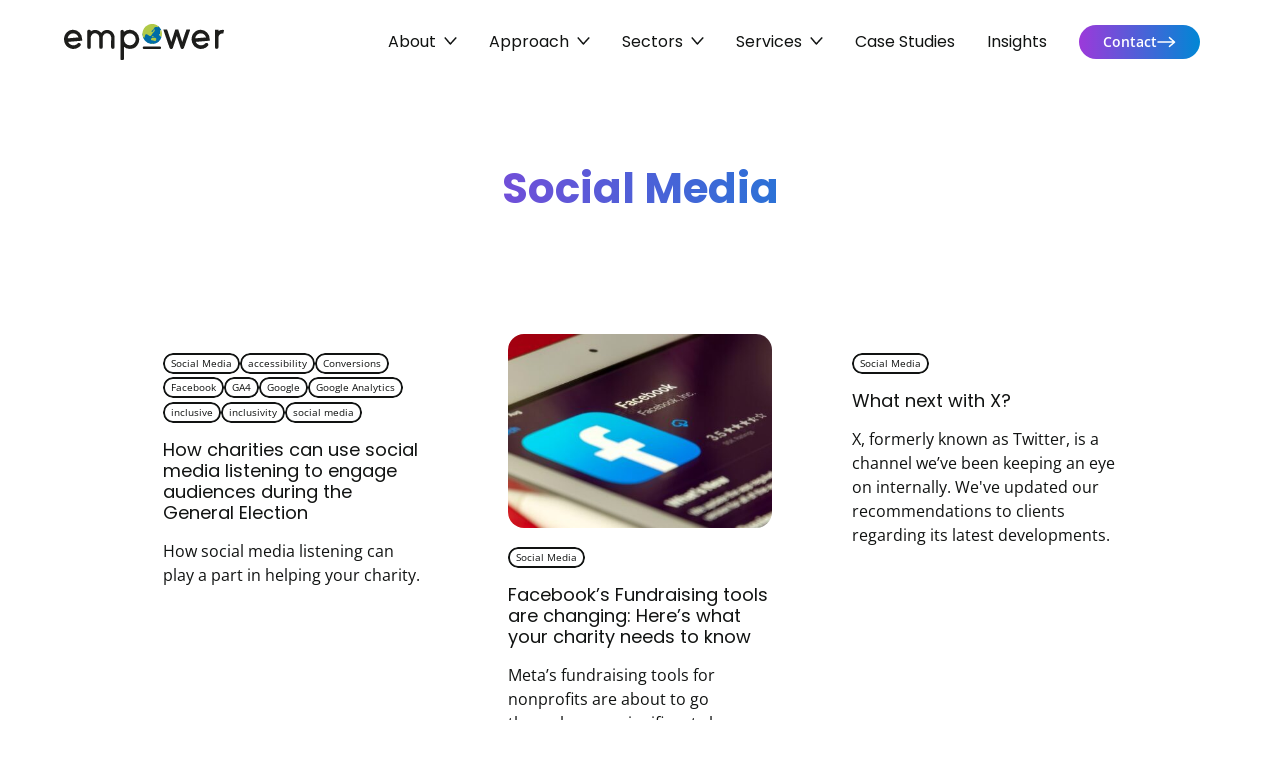

--- FILE ---
content_type: text/html; charset=UTF-8
request_url: https://empower.agency/category/social-media/
body_size: 18386
content:

<!doctype html>
<html lang="en-GB">
<head>
	<meta charset="utf-8">
	<meta http-equiv="X-UA-Compatible" content="IE=edge,chrome=1">
<script type="8588d317df506314a87410ac-text/javascript">
/* <![CDATA[ */
 var gform;gform||(document.addEventListener("gform_main_scripts_loaded",function(){gform.scriptsLoaded=!0}),window.addEventListener("DOMContentLoaded",function(){gform.domLoaded=!0}),gform={domLoaded:!1,scriptsLoaded:!1,initializeOnLoaded:function(o){gform.domLoaded&&gform.scriptsLoaded?o():!gform.domLoaded&&gform.scriptsLoaded?window.addEventListener("DOMContentLoaded",o):document.addEventListener("gform_main_scripts_loaded",o)},hooks:{action:{},filter:{}},addAction:function(o,n,r,t){gform.addHook("action",o,n,r,t)},addFilter:function(o,n,r,t){gform.addHook("filter",o,n,r,t)},doAction:function(o){gform.doHook("action",o,arguments)},applyFilters:function(o){return gform.doHook("filter",o,arguments)},removeAction:function(o,n){gform.removeHook("action",o,n)},removeFilter:function(o,n,r){gform.removeHook("filter",o,n,r)},addHook:function(o,n,r,t,i){null==gform.hooks[o][n]&&(gform.hooks[o][n]=[]);var e=gform.hooks[o][n];null==i&&(i=n+"_"+e.length),gform.hooks[o][n].push({tag:i,callable:r,priority:t=null==t?10:t})},doHook:function(n,o,r){var t;if(r=Array.prototype.slice.call(r,1),null!=gform.hooks[n][o]&&((o=gform.hooks[n][o]).sort(function(o,n){return o.priority-n.priority}),o.forEach(function(o){"function"!=typeof(t=o.callable)&&(t=window[t]),"action"==n?t.apply(null,r):r[0]=t.apply(null,r)})),"filter"==n)return r[0]},removeHook:function(o,n,t,i){var r;null!=gform.hooks[o][n]&&(r=(r=gform.hooks[o][n]).filter(function(o,n,r){return!!(null!=i&&i!=o.tag||null!=t&&t!=o.priority)}),gform.hooks[o][n]=r)}}); 
/* ]]> */
</script>

	<title>Social Media - Empower Agency</title>
	<meta name="viewport" content="width=device-width, height=device-height, initial-scale=1.0">
	<link rel="pingback" href="https://empower.agency/xmlrpc.php">

		
	
	<style type="text/css">@font-face {font-family:Open Sans;font-style:normal;font-weight:300 800;src:url(/cf-fonts/v/open-sans/5.0.20/latin/wght/normal.woff2);unicode-range:U+0000-00FF,U+0131,U+0152-0153,U+02BB-02BC,U+02C6,U+02DA,U+02DC,U+0304,U+0308,U+0329,U+2000-206F,U+2074,U+20AC,U+2122,U+2191,U+2193,U+2212,U+2215,U+FEFF,U+FFFD;font-display:swap;}@font-face {font-family:Open Sans;font-style:normal;font-weight:300 800;src:url(/cf-fonts/v/open-sans/5.0.20/cyrillic/wght/normal.woff2);unicode-range:U+0301,U+0400-045F,U+0490-0491,U+04B0-04B1,U+2116;font-display:swap;}@font-face {font-family:Open Sans;font-style:normal;font-weight:300 800;src:url(/cf-fonts/v/open-sans/5.0.20/hebrew/wght/normal.woff2);unicode-range:U+0590-05FF,U+200C-2010,U+20AA,U+25CC,U+FB1D-FB4F;font-display:swap;}@font-face {font-family:Open Sans;font-style:normal;font-weight:300 800;src:url(/cf-fonts/v/open-sans/5.0.20/latin-ext/wght/normal.woff2);unicode-range:U+0100-02AF,U+0304,U+0308,U+0329,U+1E00-1E9F,U+1EF2-1EFF,U+2020,U+20A0-20AB,U+20AD-20CF,U+2113,U+2C60-2C7F,U+A720-A7FF;font-display:swap;}@font-face {font-family:Open Sans;font-style:normal;font-weight:300 800;src:url(/cf-fonts/v/open-sans/5.0.20/vietnamese/wght/normal.woff2);unicode-range:U+0102-0103,U+0110-0111,U+0128-0129,U+0168-0169,U+01A0-01A1,U+01AF-01B0,U+0300-0301,U+0303-0304,U+0308-0309,U+0323,U+0329,U+1EA0-1EF9,U+20AB;font-display:swap;}@font-face {font-family:Open Sans;font-style:normal;font-weight:300 800;src:url(/cf-fonts/v/open-sans/5.0.20/cyrillic-ext/wght/normal.woff2);unicode-range:U+0460-052F,U+1C80-1C88,U+20B4,U+2DE0-2DFF,U+A640-A69F,U+FE2E-FE2F;font-display:swap;}@font-face {font-family:Open Sans;font-style:normal;font-weight:300 800;src:url(/cf-fonts/v/open-sans/5.0.20/greek/wght/normal.woff2);unicode-range:U+0370-03FF;font-display:swap;}@font-face {font-family:Open Sans;font-style:normal;font-weight:300 800;src:url(/cf-fonts/v/open-sans/5.0.20/greek-ext/wght/normal.woff2);unicode-range:U+1F00-1FFF;font-display:swap;}@font-face {font-family:Open Sans;font-style:italic;font-weight:300 800;src:url(/cf-fonts/v/open-sans/5.0.20/latin/wght/italic.woff2);unicode-range:U+0000-00FF,U+0131,U+0152-0153,U+02BB-02BC,U+02C6,U+02DA,U+02DC,U+0304,U+0308,U+0329,U+2000-206F,U+2074,U+20AC,U+2122,U+2191,U+2193,U+2212,U+2215,U+FEFF,U+FFFD;font-display:swap;}@font-face {font-family:Open Sans;font-style:italic;font-weight:300 800;src:url(/cf-fonts/v/open-sans/5.0.20/greek/wght/italic.woff2);unicode-range:U+0370-03FF;font-display:swap;}@font-face {font-family:Open Sans;font-style:italic;font-weight:300 800;src:url(/cf-fonts/v/open-sans/5.0.20/cyrillic/wght/italic.woff2);unicode-range:U+0301,U+0400-045F,U+0490-0491,U+04B0-04B1,U+2116;font-display:swap;}@font-face {font-family:Open Sans;font-style:italic;font-weight:300 800;src:url(/cf-fonts/v/open-sans/5.0.20/greek-ext/wght/italic.woff2);unicode-range:U+1F00-1FFF;font-display:swap;}@font-face {font-family:Open Sans;font-style:italic;font-weight:300 800;src:url(/cf-fonts/v/open-sans/5.0.20/hebrew/wght/italic.woff2);unicode-range:U+0590-05FF,U+200C-2010,U+20AA,U+25CC,U+FB1D-FB4F;font-display:swap;}@font-face {font-family:Open Sans;font-style:italic;font-weight:300 800;src:url(/cf-fonts/v/open-sans/5.0.20/cyrillic-ext/wght/italic.woff2);unicode-range:U+0460-052F,U+1C80-1C88,U+20B4,U+2DE0-2DFF,U+A640-A69F,U+FE2E-FE2F;font-display:swap;}@font-face {font-family:Open Sans;font-style:italic;font-weight:300 800;src:url(/cf-fonts/v/open-sans/5.0.20/latin-ext/wght/italic.woff2);unicode-range:U+0100-02AF,U+0304,U+0308,U+0329,U+1E00-1E9F,U+1EF2-1EFF,U+2020,U+20A0-20AB,U+20AD-20CF,U+2113,U+2C60-2C7F,U+A720-A7FF;font-display:swap;}@font-face {font-family:Open Sans;font-style:italic;font-weight:300 800;src:url(/cf-fonts/v/open-sans/5.0.20/vietnamese/wght/italic.woff2);unicode-range:U+0102-0103,U+0110-0111,U+0128-0129,U+0168-0169,U+01A0-01A1,U+01AF-01B0,U+0300-0301,U+0303-0304,U+0308-0309,U+0323,U+0329,U+1EA0-1EF9,U+20AB;font-display:swap;}@font-face {font-family:Poppins;font-style:normal;font-weight:400;src:url(/cf-fonts/s/poppins/5.0.11/devanagari/400/normal.woff2);unicode-range:U+0900-097F,U+1CD0-1CF9,U+200C-200D,U+20A8,U+20B9,U+25CC,U+A830-A839,U+A8E0-A8FF;font-display:swap;}@font-face {font-family:Poppins;font-style:normal;font-weight:400;src:url(/cf-fonts/s/poppins/5.0.11/latin-ext/400/normal.woff2);unicode-range:U+0100-02AF,U+0304,U+0308,U+0329,U+1E00-1E9F,U+1EF2-1EFF,U+2020,U+20A0-20AB,U+20AD-20CF,U+2113,U+2C60-2C7F,U+A720-A7FF;font-display:swap;}@font-face {font-family:Poppins;font-style:normal;font-weight:400;src:url(/cf-fonts/s/poppins/5.0.11/latin/400/normal.woff2);unicode-range:U+0000-00FF,U+0131,U+0152-0153,U+02BB-02BC,U+02C6,U+02DA,U+02DC,U+0304,U+0308,U+0329,U+2000-206F,U+2074,U+20AC,U+2122,U+2191,U+2193,U+2212,U+2215,U+FEFF,U+FFFD;font-display:swap;}@font-face {font-family:Poppins;font-style:normal;font-weight:700;src:url(/cf-fonts/s/poppins/5.0.11/latin/700/normal.woff2);unicode-range:U+0000-00FF,U+0131,U+0152-0153,U+02BB-02BC,U+02C6,U+02DA,U+02DC,U+0304,U+0308,U+0329,U+2000-206F,U+2074,U+20AC,U+2122,U+2191,U+2193,U+2212,U+2215,U+FEFF,U+FFFD;font-display:swap;}@font-face {font-family:Poppins;font-style:normal;font-weight:700;src:url(/cf-fonts/s/poppins/5.0.11/latin-ext/700/normal.woff2);unicode-range:U+0100-02AF,U+0304,U+0308,U+0329,U+1E00-1E9F,U+1EF2-1EFF,U+2020,U+20A0-20AB,U+20AD-20CF,U+2113,U+2C60-2C7F,U+A720-A7FF;font-display:swap;}@font-face {font-family:Poppins;font-style:normal;font-weight:700;src:url(/cf-fonts/s/poppins/5.0.11/devanagari/700/normal.woff2);unicode-range:U+0900-097F,U+1CD0-1CF9,U+200C-200D,U+20A8,U+20B9,U+25CC,U+A830-A839,U+A8E0-A8FF;font-display:swap;}</style>

	
<!-- The SEO Framework by Sybre Waaijer -->
<meta name="robots" content="max-snippet:-1,max-image-preview:large,max-video-preview:-1" />
<link rel="canonical" href="https://empower.agency/category/social-media/" />
<link rel="next" href="https://empower.agency/category/social-media/page/2/" />
<meta property="og:type" content="website" />
<meta property="og:locale" content="en_GB" />
<meta property="og:site_name" content="Empower Agency" />
<meta property="og:title" content="Social Media" />
<meta property="og:url" content="https://empower.agency/category/social-media/" />
<meta property="og:image" content="https://empower.agency/wp-content/uploads/2024/07/cropped-About-header.jpg" />
<meta property="og:image:width" content="1079" />
<meta property="og:image:height" content="567" />
<meta property="og:image:alt" content="cropped About header" />
<meta name="twitter:card" content="summary_large_image" />
<meta name="twitter:title" content="Social Media" />
<meta name="twitter:image" content="https://empower.agency/wp-content/uploads/2024/07/cropped-About-header.jpg" />
<meta name="twitter:image:alt" content="cropped About header" />
<script type="application/ld+json">{"@context":"https://schema.org","@graph":[{"@type":"WebSite","@id":"https://empower.agency/#/schema/WebSite","url":"https://empower.agency/","name":"Empower Agency","description":"We empower you to accelerate impact","inLanguage":"en-GB","potentialAction":{"@type":"SearchAction","target":{"@type":"EntryPoint","urlTemplate":"https://empower.agency/search/{search_term_string}/"},"query-input":"required name=search_term_string"},"publisher":{"@type":"Organization","@id":"https://empower.agency/#/schema/Organization","name":"Empower Agency","url":"https://empower.agency/","logo":{"@type":"ImageObject","url":"https://empower.agency/wp-content/uploads/2019/12/cropped-Icon_6-e1721049722773.png","contentUrl":"https://empower.agency/wp-content/uploads/2019/12/cropped-Icon_6-e1721049722773.png","width":512,"height":512,"inLanguage":"en-GB","caption":"cropped Icon 6 e1721049722773","contentSize":"54895"}}},{"@type":"CollectionPage","@id":"https://empower.agency/category/social-media/","url":"https://empower.agency/category/social-media/","name":"Social Media - Empower Agency","inLanguage":"en-GB","isPartOf":{"@id":"https://empower.agency/#/schema/WebSite"},"breadcrumb":{"@type":"BreadcrumbList","@id":"https://empower.agency/#/schema/BreadcrumbList","itemListElement":[{"@type":"ListItem","position":1,"item":"https://empower.agency/","name":"Empower Agency"},{"@type":"ListItem","position":2,"name":"Social Media"}]}}]}</script>
<!-- / The SEO Framework by Sybre Waaijer | 14.60ms meta | 10.27ms boot -->

<link rel="alternate" type="application/rss+xml" title="Empower Agency &raquo; Social Media Category Feed" href="https://empower.agency/category/social-media/feed/" />
<style id='wp-img-auto-sizes-contain-inline-css' type='text/css'>
img:is([sizes=auto i],[sizes^="auto," i]){contain-intrinsic-size:3000px 1500px}
/*# sourceURL=wp-img-auto-sizes-contain-inline-css */
</style>
<style id='wp-block-library-inline-css' type='text/css'>
:root{--wp-block-synced-color:#7a00df;--wp-block-synced-color--rgb:122,0,223;--wp-bound-block-color:var(--wp-block-synced-color);--wp-editor-canvas-background:#ddd;--wp-admin-theme-color:#007cba;--wp-admin-theme-color--rgb:0,124,186;--wp-admin-theme-color-darker-10:#006ba1;--wp-admin-theme-color-darker-10--rgb:0,107,160.5;--wp-admin-theme-color-darker-20:#005a87;--wp-admin-theme-color-darker-20--rgb:0,90,135;--wp-admin-border-width-focus:2px}@media (min-resolution:192dpi){:root{--wp-admin-border-width-focus:1.5px}}.wp-element-button{cursor:pointer}:root .has-very-light-gray-background-color{background-color:#eee}:root .has-very-dark-gray-background-color{background-color:#313131}:root .has-very-light-gray-color{color:#eee}:root .has-very-dark-gray-color{color:#313131}:root .has-vivid-green-cyan-to-vivid-cyan-blue-gradient-background{background:linear-gradient(135deg,#00d084,#0693e3)}:root .has-purple-crush-gradient-background{background:linear-gradient(135deg,#34e2e4,#4721fb 50%,#ab1dfe)}:root .has-hazy-dawn-gradient-background{background:linear-gradient(135deg,#faaca8,#dad0ec)}:root .has-subdued-olive-gradient-background{background:linear-gradient(135deg,#fafae1,#67a671)}:root .has-atomic-cream-gradient-background{background:linear-gradient(135deg,#fdd79a,#004a59)}:root .has-nightshade-gradient-background{background:linear-gradient(135deg,#330968,#31cdcf)}:root .has-midnight-gradient-background{background:linear-gradient(135deg,#020381,#2874fc)}:root{--wp--preset--font-size--normal:16px;--wp--preset--font-size--huge:42px}.has-regular-font-size{font-size:1em}.has-larger-font-size{font-size:2.625em}.has-normal-font-size{font-size:var(--wp--preset--font-size--normal)}.has-huge-font-size{font-size:var(--wp--preset--font-size--huge)}.has-text-align-center{text-align:center}.has-text-align-left{text-align:left}.has-text-align-right{text-align:right}.has-fit-text{white-space:nowrap!important}#end-resizable-editor-section{display:none}.aligncenter{clear:both}.items-justified-left{justify-content:flex-start}.items-justified-center{justify-content:center}.items-justified-right{justify-content:flex-end}.items-justified-space-between{justify-content:space-between}.screen-reader-text{border:0;clip-path:inset(50%);height:1px;margin:-1px;overflow:hidden;padding:0;position:absolute;width:1px;word-wrap:normal!important}.screen-reader-text:focus{background-color:#ddd;clip-path:none;color:#444;display:block;font-size:1em;height:auto;left:5px;line-height:normal;padding:15px 23px 14px;text-decoration:none;top:5px;width:auto;z-index:100000}html :where(.has-border-color){border-style:solid}html :where([style*=border-top-color]){border-top-style:solid}html :where([style*=border-right-color]){border-right-style:solid}html :where([style*=border-bottom-color]){border-bottom-style:solid}html :where([style*=border-left-color]){border-left-style:solid}html :where([style*=border-width]){border-style:solid}html :where([style*=border-top-width]){border-top-style:solid}html :where([style*=border-right-width]){border-right-style:solid}html :where([style*=border-bottom-width]){border-bottom-style:solid}html :where([style*=border-left-width]){border-left-style:solid}html :where(img[class*=wp-image-]){height:auto;max-width:100%}:where(figure){margin:0 0 1em}html :where(.is-position-sticky){--wp-admin--admin-bar--position-offset:var(--wp-admin--admin-bar--height,0px)}@media screen and (max-width:600px){html :where(.is-position-sticky){--wp-admin--admin-bar--position-offset:0px}}

/*# sourceURL=wp-block-library-inline-css */
</style><style id='wp-block-heading-inline-css' type='text/css'>
h1:where(.wp-block-heading).has-background,h2:where(.wp-block-heading).has-background,h3:where(.wp-block-heading).has-background,h4:where(.wp-block-heading).has-background,h5:where(.wp-block-heading).has-background,h6:where(.wp-block-heading).has-background{padding:1.25em 2.375em}h1.has-text-align-left[style*=writing-mode]:where([style*=vertical-lr]),h1.has-text-align-right[style*=writing-mode]:where([style*=vertical-rl]),h2.has-text-align-left[style*=writing-mode]:where([style*=vertical-lr]),h2.has-text-align-right[style*=writing-mode]:where([style*=vertical-rl]),h3.has-text-align-left[style*=writing-mode]:where([style*=vertical-lr]),h3.has-text-align-right[style*=writing-mode]:where([style*=vertical-rl]),h4.has-text-align-left[style*=writing-mode]:where([style*=vertical-lr]),h4.has-text-align-right[style*=writing-mode]:where([style*=vertical-rl]),h5.has-text-align-left[style*=writing-mode]:where([style*=vertical-lr]),h5.has-text-align-right[style*=writing-mode]:where([style*=vertical-rl]),h6.has-text-align-left[style*=writing-mode]:where([style*=vertical-lr]),h6.has-text-align-right[style*=writing-mode]:where([style*=vertical-rl]){rotate:180deg}
/*# sourceURL=https://empower.agency/wp-includes/blocks/heading/style.min.css */
</style>
<style id='wp-block-paragraph-inline-css' type='text/css'>
.is-small-text{font-size:.875em}.is-regular-text{font-size:1em}.is-large-text{font-size:2.25em}.is-larger-text{font-size:3em}.has-drop-cap:not(:focus):first-letter{float:left;font-size:8.4em;font-style:normal;font-weight:100;line-height:.68;margin:.05em .1em 0 0;text-transform:uppercase}body.rtl .has-drop-cap:not(:focus):first-letter{float:none;margin-left:.1em}p.has-drop-cap.has-background{overflow:hidden}:root :where(p.has-background){padding:1.25em 2.375em}:where(p.has-text-color:not(.has-link-color)) a{color:inherit}p.has-text-align-left[style*="writing-mode:vertical-lr"],p.has-text-align-right[style*="writing-mode:vertical-rl"]{rotate:180deg}
/*# sourceURL=https://empower.agency/wp-includes/blocks/paragraph/style.min.css */
</style>
<style id='global-styles-inline-css' type='text/css'>
:root{--wp--preset--aspect-ratio--square: 1;--wp--preset--aspect-ratio--4-3: 4/3;--wp--preset--aspect-ratio--3-4: 3/4;--wp--preset--aspect-ratio--3-2: 3/2;--wp--preset--aspect-ratio--2-3: 2/3;--wp--preset--aspect-ratio--16-9: 16/9;--wp--preset--aspect-ratio--9-16: 9/16;--wp--preset--color--black: #000000;--wp--preset--color--cyan-bluish-gray: #abb8c3;--wp--preset--color--white: #ffffff;--wp--preset--color--pale-pink: #f78da7;--wp--preset--color--vivid-red: #cf2e2e;--wp--preset--color--luminous-vivid-orange: #ff6900;--wp--preset--color--luminous-vivid-amber: #fcb900;--wp--preset--color--light-green-cyan: #7bdcb5;--wp--preset--color--vivid-green-cyan: #00d084;--wp--preset--color--pale-cyan-blue: #8ed1fc;--wp--preset--color--vivid-cyan-blue: #0693e3;--wp--preset--color--vivid-purple: #9b51e0;--wp--preset--gradient--vivid-cyan-blue-to-vivid-purple: linear-gradient(135deg,rgb(6,147,227) 0%,rgb(155,81,224) 100%);--wp--preset--gradient--light-green-cyan-to-vivid-green-cyan: linear-gradient(135deg,rgb(122,220,180) 0%,rgb(0,208,130) 100%);--wp--preset--gradient--luminous-vivid-amber-to-luminous-vivid-orange: linear-gradient(135deg,rgb(252,185,0) 0%,rgb(255,105,0) 100%);--wp--preset--gradient--luminous-vivid-orange-to-vivid-red: linear-gradient(135deg,rgb(255,105,0) 0%,rgb(207,46,46) 100%);--wp--preset--gradient--very-light-gray-to-cyan-bluish-gray: linear-gradient(135deg,rgb(238,238,238) 0%,rgb(169,184,195) 100%);--wp--preset--gradient--cool-to-warm-spectrum: linear-gradient(135deg,rgb(74,234,220) 0%,rgb(151,120,209) 20%,rgb(207,42,186) 40%,rgb(238,44,130) 60%,rgb(251,105,98) 80%,rgb(254,248,76) 100%);--wp--preset--gradient--blush-light-purple: linear-gradient(135deg,rgb(255,206,236) 0%,rgb(152,150,240) 100%);--wp--preset--gradient--blush-bordeaux: linear-gradient(135deg,rgb(254,205,165) 0%,rgb(254,45,45) 50%,rgb(107,0,62) 100%);--wp--preset--gradient--luminous-dusk: linear-gradient(135deg,rgb(255,203,112) 0%,rgb(199,81,192) 50%,rgb(65,88,208) 100%);--wp--preset--gradient--pale-ocean: linear-gradient(135deg,rgb(255,245,203) 0%,rgb(182,227,212) 50%,rgb(51,167,181) 100%);--wp--preset--gradient--electric-grass: linear-gradient(135deg,rgb(202,248,128) 0%,rgb(113,206,126) 100%);--wp--preset--gradient--midnight: linear-gradient(135deg,rgb(2,3,129) 0%,rgb(40,116,252) 100%);--wp--preset--font-size--small: 13px;--wp--preset--font-size--medium: 20px;--wp--preset--font-size--large: 36px;--wp--preset--font-size--x-large: 42px;--wp--preset--spacing--20: 0.44rem;--wp--preset--spacing--30: 0.67rem;--wp--preset--spacing--40: 1rem;--wp--preset--spacing--50: 1.5rem;--wp--preset--spacing--60: 2.25rem;--wp--preset--spacing--70: 3.38rem;--wp--preset--spacing--80: 5.06rem;--wp--preset--shadow--natural: 6px 6px 9px rgba(0, 0, 0, 0.2);--wp--preset--shadow--deep: 12px 12px 50px rgba(0, 0, 0, 0.4);--wp--preset--shadow--sharp: 6px 6px 0px rgba(0, 0, 0, 0.2);--wp--preset--shadow--outlined: 6px 6px 0px -3px rgb(255, 255, 255), 6px 6px rgb(0, 0, 0);--wp--preset--shadow--crisp: 6px 6px 0px rgb(0, 0, 0);}:where(.is-layout-flex){gap: 0.5em;}:where(.is-layout-grid){gap: 0.5em;}body .is-layout-flex{display: flex;}.is-layout-flex{flex-wrap: wrap;align-items: center;}.is-layout-flex > :is(*, div){margin: 0;}body .is-layout-grid{display: grid;}.is-layout-grid > :is(*, div){margin: 0;}:where(.wp-block-columns.is-layout-flex){gap: 2em;}:where(.wp-block-columns.is-layout-grid){gap: 2em;}:where(.wp-block-post-template.is-layout-flex){gap: 1.25em;}:where(.wp-block-post-template.is-layout-grid){gap: 1.25em;}.has-black-color{color: var(--wp--preset--color--black) !important;}.has-cyan-bluish-gray-color{color: var(--wp--preset--color--cyan-bluish-gray) !important;}.has-white-color{color: var(--wp--preset--color--white) !important;}.has-pale-pink-color{color: var(--wp--preset--color--pale-pink) !important;}.has-vivid-red-color{color: var(--wp--preset--color--vivid-red) !important;}.has-luminous-vivid-orange-color{color: var(--wp--preset--color--luminous-vivid-orange) !important;}.has-luminous-vivid-amber-color{color: var(--wp--preset--color--luminous-vivid-amber) !important;}.has-light-green-cyan-color{color: var(--wp--preset--color--light-green-cyan) !important;}.has-vivid-green-cyan-color{color: var(--wp--preset--color--vivid-green-cyan) !important;}.has-pale-cyan-blue-color{color: var(--wp--preset--color--pale-cyan-blue) !important;}.has-vivid-cyan-blue-color{color: var(--wp--preset--color--vivid-cyan-blue) !important;}.has-vivid-purple-color{color: var(--wp--preset--color--vivid-purple) !important;}.has-black-background-color{background-color: var(--wp--preset--color--black) !important;}.has-cyan-bluish-gray-background-color{background-color: var(--wp--preset--color--cyan-bluish-gray) !important;}.has-white-background-color{background-color: var(--wp--preset--color--white) !important;}.has-pale-pink-background-color{background-color: var(--wp--preset--color--pale-pink) !important;}.has-vivid-red-background-color{background-color: var(--wp--preset--color--vivid-red) !important;}.has-luminous-vivid-orange-background-color{background-color: var(--wp--preset--color--luminous-vivid-orange) !important;}.has-luminous-vivid-amber-background-color{background-color: var(--wp--preset--color--luminous-vivid-amber) !important;}.has-light-green-cyan-background-color{background-color: var(--wp--preset--color--light-green-cyan) !important;}.has-vivid-green-cyan-background-color{background-color: var(--wp--preset--color--vivid-green-cyan) !important;}.has-pale-cyan-blue-background-color{background-color: var(--wp--preset--color--pale-cyan-blue) !important;}.has-vivid-cyan-blue-background-color{background-color: var(--wp--preset--color--vivid-cyan-blue) !important;}.has-vivid-purple-background-color{background-color: var(--wp--preset--color--vivid-purple) !important;}.has-black-border-color{border-color: var(--wp--preset--color--black) !important;}.has-cyan-bluish-gray-border-color{border-color: var(--wp--preset--color--cyan-bluish-gray) !important;}.has-white-border-color{border-color: var(--wp--preset--color--white) !important;}.has-pale-pink-border-color{border-color: var(--wp--preset--color--pale-pink) !important;}.has-vivid-red-border-color{border-color: var(--wp--preset--color--vivid-red) !important;}.has-luminous-vivid-orange-border-color{border-color: var(--wp--preset--color--luminous-vivid-orange) !important;}.has-luminous-vivid-amber-border-color{border-color: var(--wp--preset--color--luminous-vivid-amber) !important;}.has-light-green-cyan-border-color{border-color: var(--wp--preset--color--light-green-cyan) !important;}.has-vivid-green-cyan-border-color{border-color: var(--wp--preset--color--vivid-green-cyan) !important;}.has-pale-cyan-blue-border-color{border-color: var(--wp--preset--color--pale-cyan-blue) !important;}.has-vivid-cyan-blue-border-color{border-color: var(--wp--preset--color--vivid-cyan-blue) !important;}.has-vivid-purple-border-color{border-color: var(--wp--preset--color--vivid-purple) !important;}.has-vivid-cyan-blue-to-vivid-purple-gradient-background{background: var(--wp--preset--gradient--vivid-cyan-blue-to-vivid-purple) !important;}.has-light-green-cyan-to-vivid-green-cyan-gradient-background{background: var(--wp--preset--gradient--light-green-cyan-to-vivid-green-cyan) !important;}.has-luminous-vivid-amber-to-luminous-vivid-orange-gradient-background{background: var(--wp--preset--gradient--luminous-vivid-amber-to-luminous-vivid-orange) !important;}.has-luminous-vivid-orange-to-vivid-red-gradient-background{background: var(--wp--preset--gradient--luminous-vivid-orange-to-vivid-red) !important;}.has-very-light-gray-to-cyan-bluish-gray-gradient-background{background: var(--wp--preset--gradient--very-light-gray-to-cyan-bluish-gray) !important;}.has-cool-to-warm-spectrum-gradient-background{background: var(--wp--preset--gradient--cool-to-warm-spectrum) !important;}.has-blush-light-purple-gradient-background{background: var(--wp--preset--gradient--blush-light-purple) !important;}.has-blush-bordeaux-gradient-background{background: var(--wp--preset--gradient--blush-bordeaux) !important;}.has-luminous-dusk-gradient-background{background: var(--wp--preset--gradient--luminous-dusk) !important;}.has-pale-ocean-gradient-background{background: var(--wp--preset--gradient--pale-ocean) !important;}.has-electric-grass-gradient-background{background: var(--wp--preset--gradient--electric-grass) !important;}.has-midnight-gradient-background{background: var(--wp--preset--gradient--midnight) !important;}.has-small-font-size{font-size: var(--wp--preset--font-size--small) !important;}.has-medium-font-size{font-size: var(--wp--preset--font-size--medium) !important;}.has-large-font-size{font-size: var(--wp--preset--font-size--large) !important;}.has-x-large-font-size{font-size: var(--wp--preset--font-size--x-large) !important;}
/*# sourceURL=global-styles-inline-css */
</style>

<style id='classic-theme-styles-inline-css' type='text/css'>
/*! This file is auto-generated */
.wp-block-button__link{color:#fff;background-color:#32373c;border-radius:9999px;box-shadow:none;text-decoration:none;padding:calc(.667em + 2px) calc(1.333em + 2px);font-size:1.125em}.wp-block-file__button{background:#32373c;color:#fff;text-decoration:none}
/*# sourceURL=/wp-includes/css/classic-themes.min.css */
</style>
<link rel='stylesheet' id='empower-agency-core-css' href='https://empower.agency/wp-content/themes/empower-agency/assets/css/dist/core.min.css' type='text/css' media='all' />
<link rel="https://api.w.org/" href="https://empower.agency/wp-json/" /><link rel="alternate" title="JSON" type="application/json" href="https://empower.agency/wp-json/wp/v2/categories/48" />        <style type="text/css">
            body .gform_wrapper .gform_validation_container {
    display: none;
}        </style>
        <!-- Google site verification -->
<meta name="google-site-verification" content="06cw_rvPEUNQdfXE7JWnn8BoHupe1sX0hWvdMIGC7_0" />
<script src="https://analytics.ahrefs.com/analytics.js" data-key="1ETzcFI2JpaHLE/5cRrnXA" async type="8588d317df506314a87410ac-text/javascript"></script>
<!-- Schema -->

<script type="application/ld+json">
  {
    "@context": "http://schema.org",
    "@type": "Corporation",
    "name": "Empower Agency",
    "url": "https://empower.agency/",
    "logo": "https://empower.agency/content/uploads/2019/12/Black-e1577806182903.png",
    "contactPoint" : [
      {
        "@type" : "ContactPoint",
        "url": "https://empower.agency/contact",
        "email": "hello@empower.agency",
        "contactType": "customer support"
      }
    ],
    "sameAs": [
      "https://www.facebook.com/empowersdigi/",
      "https://twitter.com/empowerdigi",
      "https://www.linkedin.com/company/empowerdigi",
      "https://www.instagram.com/empowerinsta/",
      "https://www.pinterest.com/empoweragency/",
      "https://www.youtube.com/channel/UCt2b4UgKKdbk0bsP31hb6ng"
    ]
  }
</script>

<!-- Ahrefs Verification -->
<meta name="ahrefs-site-verification" content="9005a58a35074fc04ca8d8b7e9eff45d198f3dc13d7fd58f071463d4fa1a51dc">
<link rel="icon" href="https://empower.agency/wp-content/uploads/2019/12/cropped-Icon_6-e1721049722773-32x32.png" sizes="32x32" />
<link rel="icon" href="https://empower.agency/wp-content/uploads/2019/12/cropped-Icon_6-e1721049722773-192x192.png" sizes="192x192" />
<link rel="apple-touch-icon" href="https://empower.agency/wp-content/uploads/2019/12/cropped-Icon_6-e1721049722773-180x180.png" />
<meta name="msapplication-TileImage" content="https://empower.agency/wp-content/uploads/2019/12/cropped-Icon_6-e1721049722773-270x270.png" />
<link rel='stylesheet' id='gform_basic-css' href='https://empower.agency/wp-content/plugins/gravityforms/assets/css/dist/basic.min.css' type='text/css' media='all' />
<link rel='stylesheet' id='gform_theme_components-css' href='https://empower.agency/wp-content/plugins/gravityforms/assets/css/dist/theme-components.min.css' type='text/css' media='all' />
<link rel='stylesheet' id='gform_theme_ie11-css' href='https://empower.agency/wp-content/plugins/gravityforms/assets/css/dist/theme-ie11.min.css' type='text/css' media='all' />
<link rel='stylesheet' id='gform_theme-css' href='https://empower.agency/wp-content/plugins/gravityforms/assets/css/dist/theme.min.css' type='text/css' media='all' />
</head>
<body class="archive category category-social-media category-48 wp-theme-empower-agency">
<header class="header py-3 py-lg-0 bg-white">
	<div class="container-fluid">
		<div class="row align-items-center justify-content-between">
			<div class="col-auto">
				<a
	class="mw-120 mw-lg-160 d-flex"
	href="https://empower.agency"
	aria-label="Visit homepage"
>
	<figure class="mb-0 d-flex w-100">
			<img
			class="img-fluid w-100"
			alt="Empower Agency Logo"
			loading="lazy"
			src="https://empower.agency/wp-content/uploads/2025/06/Empower-Agency-Logo.svg"
		/>
		</figure>
</a>
			</div>
							<div class="col-auto d-lg-none">
					<div class="d-flex">
						<button
							class="header__toggle button button--icon"
							type="button"
							aria-label="Open menu"
						>
							<svg width="32" height="21" viewBox="0 0 32 21" fill="none" xmlns="http://www.w3.org/2000/svg"><rect y="9" width="32" height="3" rx="1.5" fill="#111312"/><rect width="32" height="3" rx="1.5" fill="#111312"/><rect y="18" width="32" height="3" rx="1.5" fill="#111312"/></svg>
						</button>
					</div>
				</div>
				<div class="col-auto d-none d-lg-block">
					<nav class="header__nav">
						<ul id="menu-main" class="header__menu ff-heading list-reset mb-0 d-inline-flex flex-wrap align-items-center"><li class='menu-item menu-item-type-custom menu-item-object-custom menu-item-has-children menu-item-tl'><a class='menu-item-link gradient-on-hover no-underline d-inline-flex justify-content-center align-items-center' href='https://empower.agency/about' aria-label='About'><span class=''>About</span><span class='d-flex ms-1'><svg width="13" height="8" viewBox="0 0 13 8" fill="none" xmlns="http://www.w3.org/2000/svg"><path d="m1.25 1 5.069 6 5.431-6" stroke="#111312" stroke-width="1.5" stroke-linecap="round" stroke-linejoin="round"/></svg>
</span></a>
<div class='header-mega-menu position-absolute overflow-auto bg-neutral-grey py-10'><div class='container-fluid'><div class='row'><div class='col-12 col-lg-3 order-2'><div class='ps-lg-4 gradient-border-left position-relative h-100'><div class="newsletter-form">
	<figure class="mb-4">
			<img
			class="img-fluid rounded shadow"
			alt="Empower Agency Partner programme"
			loading="lazy"
			width="300"
			height="200"
			src="https://empower.agency/wp-content/uploads/2024/07/about-header-2-300x200.jpeg"
			srcset="https://empower.agency/wp-content/uploads/2024/07/about-header-2-300x200.jpeg 1x, https://empower.agency/wp-content/uploads/2024/07/about-header-2-600x400.jpeg 2x"
		/>
		</figure>
		<h3 class="fs-18 fs-lg-26 fw-bold mb-3">Subscribe</h3>
		<p>Keep updated with our latest news, trends and case studies.</p>
<script type="8588d317df506314a87410ac-text/javascript"></script>
                <div class='gf_browser_chrome gform_wrapper gravity-theme gform-theme--no-framework' data-form-theme='gravity-theme' data-form-index='0' id='gform_wrapper_1' ><form method='post' enctype='multipart/form-data'  id='gform_1'  action='/category/social-media/' data-formid='1' ><input type="text" name="6Cjsf" value="" style="display: none !important;" />
                        <div class='gform-body gform_body'><div id='gform_fields_1' class='gform_fields top_label form_sublabel_below description_below'><div id="field_1_1"  class="gfield gfield--type-email gfield--input-type-email gfield--underline gfield_contains_required field_sublabel_below gfield--no-description field_description_below hidden_label gfield_visibility_visible"  data-js-reload="field_1_1"><label class='gfield_label gform-field-label' for='input_1_1' >Email<span class="gfield_required"><span class="gfield_required gfield_required_text">(Required)</span></span></label><div class='ginput_container ginput_container_email'>
                            <input name='input_1' id='input_1_1' type='text' value='' class='large'   placeholder='Email address' aria-required="true" aria-invalid="false"  />
                        </div></div><div id="field_1_2"  class="gfield gfield--type-honeypot gform_validation_container field_sublabel_below gfield--has-description field_description_below gfield_visibility_visible"  data-js-reload="field_1_2"><label class='gfield_label gform-field-label' for='input_1_2' >Phone</label><div class='ginput_container'><input name='input_2' id='input_1_2' type='text' value='' /></div><div class='gfield_description' id='gfield_description_1_2'>This field is for validation purposes and should be left unchanged.</div></div></div></div>
        <div class='gform_footer top_label'> <button type="submit" id="gform_submit_button_1" class="gform_button button button--primary" onclick="if (!window.__cfRLUnblockHandlers) return false; if(window[&quot;gf_submitting_1&quot;]){return false;}  window[&quot;gf_submitting_1&quot;]=true;  " onkeypress="if (!window.__cfRLUnblockHandlers) return false; if( event.keyCode == 13 ){ if(window[&quot;gf_submitting_1&quot;]){return false;} window[&quot;gf_submitting_1&quot;]=true;  jQuery(&quot;#gform_1&quot;).trigger(&quot;submit&quot;,[true]); }" data-cf-modified-8588d317df506314a87410ac-=""><span class="button__background"></span><span class="button__content"><span class="button__text">Subscribe</span><span class="button__icon"></span></span></button> 
            <input type='hidden' class='gform_hidden' name='is_submit_1' value='1' />
            <input type='hidden' class='gform_hidden' name='gform_submit' value='1' />
            
            <input type='hidden' class='gform_hidden' name='gform_unique_id' value='' />
            <input type='hidden' class='gform_hidden' name='state_1' value='WyJbXSIsIjFkMTk1MzI0YTc0NjkyOTljNTU0NjhhODgyMDYwYzM3Il0=' />
            <input type='hidden' class='gform_hidden' name='gform_target_page_number_1' id='gform_target_page_number_1' value='0' />
            <input type='hidden' class='gform_hidden' name='gform_source_page_number_1' id='gform_source_page_number_1' value='1' />
            <input type='hidden' name='gform_field_values' value='' />
            
        </div>
                        </form>
                        </div><script type="8588d317df506314a87410ac-text/javascript">
/* <![CDATA[ */
 gform.initializeOnLoaded( function() {gformInitSpinner( 1, 'https://empower.agency/wp-content/plugins/gravityforms/images/spinner.svg', true );jQuery('#gform_ajax_frame_1').on('load',function(){var contents = jQuery(this).contents().find('*').html();var is_postback = contents.indexOf('GF_AJAX_POSTBACK') >= 0;if(!is_postback){return;}var form_content = jQuery(this).contents().find('#gform_wrapper_1');var is_confirmation = jQuery(this).contents().find('#gform_confirmation_wrapper_1').length > 0;var is_redirect = contents.indexOf('gformRedirect(){') >= 0;var is_form = form_content.length > 0 && ! is_redirect && ! is_confirmation;var mt = parseInt(jQuery('html').css('margin-top'), 10) + parseInt(jQuery('body').css('margin-top'), 10) + 100;if(is_form){jQuery('#gform_wrapper_1').html(form_content.html());if(form_content.hasClass('gform_validation_error')){jQuery('#gform_wrapper_1').addClass('gform_validation_error');} else {jQuery('#gform_wrapper_1').removeClass('gform_validation_error');}setTimeout( function() { /* delay the scroll by 50 milliseconds to fix a bug in chrome */  }, 50 );if(window['gformInitDatepicker']) {gformInitDatepicker();}if(window['gformInitPriceFields']) {gformInitPriceFields();}var current_page = jQuery('#gform_source_page_number_1').val();gformInitSpinner( 1, 'https://empower.agency/wp-content/plugins/gravityforms/images/spinner.svg', true );jQuery(document).trigger('gform_page_loaded', [1, current_page]);window['gf_submitting_1'] = false;}else if(!is_redirect){var confirmation_content = jQuery(this).contents().find('.GF_AJAX_POSTBACK').html();if(!confirmation_content){confirmation_content = contents;}setTimeout(function(){jQuery('#gform_wrapper_1').replaceWith(confirmation_content);jQuery(document).trigger('gform_confirmation_loaded', [1]);window['gf_submitting_1'] = false;wp.a11y.speak(jQuery('#gform_confirmation_message_1').text());}, 50);}else{jQuery('#gform_1').append(contents);if(window['gformRedirect']) {gformRedirect();}}jQuery(document).trigger('gform_post_render', [1, current_page]);gform.utils.trigger({ event: 'gform/postRender', native: false, data: { formId: 1, currentPage: current_page } });} );} ); 
/* ]]> */
</script>
</div>
</div></div><div class='col-12 col-lg-9 order-1'><h2 class='fs-42 fw-bold mb-7'>Empower is your strategic digital partner for creating impact.</h2><ul class='header-mega-menu__list header-mega-menu__list--depth-1 list-reset'>
<li class='menu-item menu-item-type-post_type menu-item-object-page'><a class='menu-item-link gradient-on-hover no-underline d-inline-flex justify-content-center flex-column' href='https://empower.agency/about/' aria-label='About'><span class='fs-26 fw-bold'>About</span><span class='ff-base mt-3 mw-300'>We’re determined to make a difference with you. Find out how.</span></a></li>
<li class='menu-item menu-item-type-post_type_archive menu-item-object-team_member'><a class='menu-item-link gradient-on-hover no-underline d-inline-flex justify-content-center flex-column' href='https://empower.agency/team/' aria-label='Team'><span class='fs-26 fw-bold'>Team</span><span class='ff-base mt-3 mw-300'>A global, cross-discipline team of digital experts. Meet your team.</span></a></li>
<li class='menu-item menu-item-type-post_type menu-item-object-page'><a class='menu-item-link gradient-on-hover no-underline d-inline-flex justify-content-center flex-column' href='https://empower.agency/about/careers/' aria-label='Careers'><span class='fs-26 fw-bold'>Careers</span><span class='ff-base mt-3 mw-300'>We empower our team to live fulfilling lives. Join us.</span></a></li>
<li class='menu-item menu-item-type-post_type menu-item-object-page'><a class='menu-item-link gradient-on-hover no-underline d-inline-flex justify-content-center flex-column' href='https://empower.agency/about/bcorp/' aria-label='B Corp'><span class='fs-26 fw-bold'>B Corp</span><span class='ff-base mt-3 mw-300'>Being a B Corp is a marker of our mission. See our impact.</span></a></li>
<li class='menu-item menu-item-type-post_type menu-item-object-page'><a class='menu-item-link gradient-on-hover no-underline d-inline-flex justify-content-center flex-column' href='https://empower.agency/about/diversity-and-inclusion/' aria-label='Diversity'><span class='fs-26 fw-bold'>Diversity</span><span class='ff-base mt-3 mw-300'>Having a diverse team empowers us to make more impact. Find out how.</span></a></li>
<li class='menu-item menu-item-type-post_type menu-item-object-page'><a class='menu-item-link gradient-on-hover no-underline d-inline-flex justify-content-center flex-column' href='https://empower.agency/about/sustainability/' aria-label='Sustainability'><span class='fs-26 fw-bold'>Sustainability</span><span class='ff-base mt-3 mw-300'>Reducing our carbon emissions on a journey to net zero.</span></a></li>
</ul>
</li>
<li class='menu-item menu-item-type-post_type menu-item-object-page menu-item-has-children menu-item-tl'><a class='menu-item-link gradient-on-hover no-underline d-inline-flex justify-content-center align-items-center' href='https://empower.agency/approach/' aria-label='Approach'><span class=''>Approach</span><span class='d-flex ms-1'><svg width="13" height="8" viewBox="0 0 13 8" fill="none" xmlns="http://www.w3.org/2000/svg"><path d="m1.25 1 5.069 6 5.431-6" stroke="#111312" stroke-width="1.5" stroke-linecap="round" stroke-linejoin="round"/></svg>
</span></a>
<div class='header-mega-menu position-absolute overflow-auto bg-neutral-grey py-10'><div class='container-fluid'><div class='row'><div class='col-12 col-lg-3 order-2'><div class='ps-lg-4 gradient-border-left position-relative h-100'><div class="newsletter-form">
	<figure class="mb-4">
			<img
			class="img-fluid rounded shadow"
			alt="Empower Agency Partner programme"
			loading="lazy"
			width="300"
			height="200"
			src="https://empower.agency/wp-content/uploads/2024/07/about-header-2-300x200.jpeg"
			srcset="https://empower.agency/wp-content/uploads/2024/07/about-header-2-300x200.jpeg 1x, https://empower.agency/wp-content/uploads/2024/07/about-header-2-600x400.jpeg 2x"
		/>
		</figure>
		<h3 class="fs-18 fs-lg-26 fw-bold mb-3">Subscribe</h3>
		<p>Keep updated with our latest news, trends and case studies.</p>

                <div class='gf_browser_chrome gform_wrapper gravity-theme gform-theme--no-framework' data-form-theme='gravity-theme' data-form-index='1' id='gform_wrapper_1' ><form method='post' enctype='multipart/form-data'  id='gform_1'  action='/category/social-media/' data-formid='1' ><input type="text" name="6Cjsf" value="" style="display: none !important;" />
                        <div class='gform-body gform_body'><div id='gform_fields_1' class='gform_fields top_label form_sublabel_below description_below'><div id="field_1_1"  class="gfield gfield--type-email gfield--input-type-email gfield--underline gfield_contains_required field_sublabel_below gfield--no-description field_description_below hidden_label gfield_visibility_visible"  data-js-reload="field_1_1"><label class='gfield_label gform-field-label' for='input_1_1' >Email<span class="gfield_required"><span class="gfield_required gfield_required_text">(Required)</span></span></label><div class='ginput_container ginput_container_email'>
                            <input name='input_1' id='input_1_1' type='text' value='' class='large'   placeholder='Email address' aria-required="true" aria-invalid="false"  />
                        </div></div><div id="field_1_2"  class="gfield gfield--type-honeypot gform_validation_container field_sublabel_below gfield--has-description field_description_below gfield_visibility_visible"  data-js-reload="field_1_2"><label class='gfield_label gform-field-label' for='input_1_2' >Name</label><div class='ginput_container'><input name='input_2' id='input_1_2' type='text' value='' /></div><div class='gfield_description' id='gfield_description_1_2'>This field is for validation purposes and should be left unchanged.</div></div></div></div>
        <div class='gform_footer top_label'> <button type="submit" id="gform_submit_button_1" class="gform_button button button--primary" onclick="if (!window.__cfRLUnblockHandlers) return false; if(window[&quot;gf_submitting_1&quot;]){return false;}  window[&quot;gf_submitting_1&quot;]=true;  " onkeypress="if (!window.__cfRLUnblockHandlers) return false; if( event.keyCode == 13 ){ if(window[&quot;gf_submitting_1&quot;]){return false;} window[&quot;gf_submitting_1&quot;]=true;  jQuery(&quot;#gform_1&quot;).trigger(&quot;submit&quot;,[true]); }" data-cf-modified-8588d317df506314a87410ac-=""><span class="button__background"></span><span class="button__content"><span class="button__text">Subscribe</span><span class="button__icon"></span></span></button> 
            <input type='hidden' class='gform_hidden' name='is_submit_1' value='1' />
            <input type='hidden' class='gform_hidden' name='gform_submit' value='1' />
            
            <input type='hidden' class='gform_hidden' name='gform_unique_id' value='' />
            <input type='hidden' class='gform_hidden' name='state_1' value='WyJbXSIsIjFkMTk1MzI0YTc0NjkyOTljNTU0NjhhODgyMDYwYzM3Il0=' />
            <input type='hidden' class='gform_hidden' name='gform_target_page_number_1' id='gform_target_page_number_1' value='0' />
            <input type='hidden' class='gform_hidden' name='gform_source_page_number_1' id='gform_source_page_number_1' value='1' />
            <input type='hidden' name='gform_field_values' value='' />
            
        </div>
                        </form>
                        </div><script type="8588d317df506314a87410ac-text/javascript">
/* <![CDATA[ */
 gform.initializeOnLoaded( function() {gformInitSpinner( 1, 'https://empower.agency/wp-content/plugins/gravityforms/images/spinner.svg', true );jQuery('#gform_ajax_frame_1').on('load',function(){var contents = jQuery(this).contents().find('*').html();var is_postback = contents.indexOf('GF_AJAX_POSTBACK') >= 0;if(!is_postback){return;}var form_content = jQuery(this).contents().find('#gform_wrapper_1');var is_confirmation = jQuery(this).contents().find('#gform_confirmation_wrapper_1').length > 0;var is_redirect = contents.indexOf('gformRedirect(){') >= 0;var is_form = form_content.length > 0 && ! is_redirect && ! is_confirmation;var mt = parseInt(jQuery('html').css('margin-top'), 10) + parseInt(jQuery('body').css('margin-top'), 10) + 100;if(is_form){jQuery('#gform_wrapper_1').html(form_content.html());if(form_content.hasClass('gform_validation_error')){jQuery('#gform_wrapper_1').addClass('gform_validation_error');} else {jQuery('#gform_wrapper_1').removeClass('gform_validation_error');}setTimeout( function() { /* delay the scroll by 50 milliseconds to fix a bug in chrome */  }, 50 );if(window['gformInitDatepicker']) {gformInitDatepicker();}if(window['gformInitPriceFields']) {gformInitPriceFields();}var current_page = jQuery('#gform_source_page_number_1').val();gformInitSpinner( 1, 'https://empower.agency/wp-content/plugins/gravityforms/images/spinner.svg', true );jQuery(document).trigger('gform_page_loaded', [1, current_page]);window['gf_submitting_1'] = false;}else if(!is_redirect){var confirmation_content = jQuery(this).contents().find('.GF_AJAX_POSTBACK').html();if(!confirmation_content){confirmation_content = contents;}setTimeout(function(){jQuery('#gform_wrapper_1').replaceWith(confirmation_content);jQuery(document).trigger('gform_confirmation_loaded', [1]);window['gf_submitting_1'] = false;wp.a11y.speak(jQuery('#gform_confirmation_message_1').text());}, 50);}else{jQuery('#gform_1').append(contents);if(window['gformRedirect']) {gformRedirect();}}jQuery(document).trigger('gform_post_render', [1, current_page]);gform.utils.trigger({ event: 'gform/postRender', native: false, data: { formId: 1, currentPage: current_page } });} );} ); 
/* ]]> */
</script>
</div>
</div></div><div class='col-12 col-lg-9 order-1'><h2 class='fs-42 fw-bold mb-7'>Our strategic framework delivers impact. Explore our integrated approach.</h2><ul class='header-mega-menu__list header-mega-menu__list--depth-1 list-reset'>
<li class='menu-item menu-item-type-post_type menu-item-object-page'><a class='menu-item-link gradient-on-hover no-underline d-inline-flex justify-content-center flex-column' href='https://empower.agency/approach/' aria-label='Approach'><span class='fs-26 fw-bold'>Approach</span><span class='ff-base mt-3 mw-300'>Our strategic approach delivers meaningful impact for you.</span></a></li>
<li class='menu-item menu-item-type-post_type menu-item-object-page'><a class='menu-item-link gradient-on-hover no-underline d-inline-flex justify-content-center flex-column' href='https://empower.agency/approach/insight/' aria-label='Insight'><span class='fs-26 fw-bold'>Insight</span><span class='ff-base mt-3 mw-300'>Audits and analysis that help drive your digital strategy.</span></a></li>
<li class='menu-item menu-item-type-post_type menu-item-object-page'><a class='menu-item-link gradient-on-hover no-underline d-inline-flex justify-content-center flex-column' href='https://empower.agency/approach/strategy/' aria-label='Strategy'><span class='fs-26 fw-bold'>Strategy</span><span class='ff-base mt-3 mw-300'>Focused strategies designed for maximum impact.</span></a></li>
<li class='menu-item menu-item-type-post_type menu-item-object-page'><a class='menu-item-link gradient-on-hover no-underline d-inline-flex justify-content-center flex-column' href='https://empower.agency/approach/enable/' aria-label='Enable'><span class='fs-26 fw-bold'>Enable</span><span class='ff-base mt-3 mw-300'>Equip your team to effectively communicate.</span></a></li>
<li class='menu-item menu-item-type-post_type menu-item-object-page'><a class='menu-item-link gradient-on-hover no-underline d-inline-flex justify-content-center flex-column' href='https://empower.agency/approach/implement/' aria-label='Implement'><span class='fs-26 fw-bold'>Implement</span><span class='ff-base mt-3 mw-300'>We help you make change happen through hands-on support.</span></a></li>
<li class='menu-item menu-item-type-post_type menu-item-object-page'><a class='menu-item-link gradient-on-hover no-underline d-inline-flex justify-content-center flex-column' href='https://empower.agency/approach/impact/' aria-label='Impact'><span class='fs-26 fw-bold'>Impact</span><span class='ff-base mt-3 mw-300'>Comprehensive measurement to demonstrate real impact.</span></a></li>
</ul>
</li>
<li class='menu-item menu-item-type-custom menu-item-object-custom menu-item-has-children menu-item-tl'><a class='menu-item-link gradient-on-hover no-underline d-inline-flex justify-content-center align-items-center' href='/sectors/' aria-label='Sectors'><span class=''>Sectors</span><span class='d-flex ms-1'><svg width="13" height="8" viewBox="0 0 13 8" fill="none" xmlns="http://www.w3.org/2000/svg"><path d="m1.25 1 5.069 6 5.431-6" stroke="#111312" stroke-width="1.5" stroke-linecap="round" stroke-linejoin="round"/></svg>
</span></a>
<div class='header-mega-menu position-absolute overflow-auto bg-neutral-grey py-10'><div class='container-fluid'><div class='row'><div class='col-12 col-lg-3 order-2'><div class='ps-lg-4 gradient-border-left position-relative h-100'><div class="newsletter-form">
	<figure class="mb-4">
			<img
			class="img-fluid rounded shadow"
			alt="Empower Agency Partner programme"
			loading="lazy"
			width="300"
			height="200"
			src="https://empower.agency/wp-content/uploads/2024/07/about-header-2-300x200.jpeg"
			srcset="https://empower.agency/wp-content/uploads/2024/07/about-header-2-300x200.jpeg 1x, https://empower.agency/wp-content/uploads/2024/07/about-header-2-600x400.jpeg 2x"
		/>
		</figure>
		<h3 class="fs-18 fs-lg-26 fw-bold mb-3">Subscribe</h3>
		<p>Keep updated with our latest news, trends and case studies.</p>

                <div class='gf_browser_chrome gform_wrapper gravity-theme gform-theme--no-framework' data-form-theme='gravity-theme' data-form-index='2' id='gform_wrapper_1' ><form method='post' enctype='multipart/form-data'  id='gform_1'  action='/category/social-media/' data-formid='1' ><input type="text" name="6Cjsf" value="" style="display: none !important;" />
                        <div class='gform-body gform_body'><div id='gform_fields_1' class='gform_fields top_label form_sublabel_below description_below'><div id="field_1_1"  class="gfield gfield--type-email gfield--input-type-email gfield--underline gfield_contains_required field_sublabel_below gfield--no-description field_description_below hidden_label gfield_visibility_visible"  data-js-reload="field_1_1"><label class='gfield_label gform-field-label' for='input_1_1' >Email<span class="gfield_required"><span class="gfield_required gfield_required_text">(Required)</span></span></label><div class='ginput_container ginput_container_email'>
                            <input name='input_1' id='input_1_1' type='text' value='' class='large'   placeholder='Email address' aria-required="true" aria-invalid="false"  />
                        </div></div><div id="field_1_2"  class="gfield gfield--type-honeypot gform_validation_container field_sublabel_below gfield--has-description field_description_below gfield_visibility_visible"  data-js-reload="field_1_2"><label class='gfield_label gform-field-label' for='input_1_2' >Comments</label><div class='ginput_container'><input name='input_2' id='input_1_2' type='text' value='' /></div><div class='gfield_description' id='gfield_description_1_2'>This field is for validation purposes and should be left unchanged.</div></div></div></div>
        <div class='gform_footer top_label'> <button type="submit" id="gform_submit_button_1" class="gform_button button button--primary" onclick="if (!window.__cfRLUnblockHandlers) return false; if(window[&quot;gf_submitting_1&quot;]){return false;}  window[&quot;gf_submitting_1&quot;]=true;  " onkeypress="if (!window.__cfRLUnblockHandlers) return false; if( event.keyCode == 13 ){ if(window[&quot;gf_submitting_1&quot;]){return false;} window[&quot;gf_submitting_1&quot;]=true;  jQuery(&quot;#gform_1&quot;).trigger(&quot;submit&quot;,[true]); }" data-cf-modified-8588d317df506314a87410ac-=""><span class="button__background"></span><span class="button__content"><span class="button__text">Subscribe</span><span class="button__icon"></span></span></button> 
            <input type='hidden' class='gform_hidden' name='is_submit_1' value='1' />
            <input type='hidden' class='gform_hidden' name='gform_submit' value='1' />
            
            <input type='hidden' class='gform_hidden' name='gform_unique_id' value='' />
            <input type='hidden' class='gform_hidden' name='state_1' value='WyJbXSIsIjFkMTk1MzI0YTc0NjkyOTljNTU0NjhhODgyMDYwYzM3Il0=' />
            <input type='hidden' class='gform_hidden' name='gform_target_page_number_1' id='gform_target_page_number_1' value='0' />
            <input type='hidden' class='gform_hidden' name='gform_source_page_number_1' id='gform_source_page_number_1' value='1' />
            <input type='hidden' name='gform_field_values' value='' />
            
        </div>
                        </form>
                        </div><script type="8588d317df506314a87410ac-text/javascript">
/* <![CDATA[ */
 gform.initializeOnLoaded( function() {gformInitSpinner( 1, 'https://empower.agency/wp-content/plugins/gravityforms/images/spinner.svg', true );jQuery('#gform_ajax_frame_1').on('load',function(){var contents = jQuery(this).contents().find('*').html();var is_postback = contents.indexOf('GF_AJAX_POSTBACK') >= 0;if(!is_postback){return;}var form_content = jQuery(this).contents().find('#gform_wrapper_1');var is_confirmation = jQuery(this).contents().find('#gform_confirmation_wrapper_1').length > 0;var is_redirect = contents.indexOf('gformRedirect(){') >= 0;var is_form = form_content.length > 0 && ! is_redirect && ! is_confirmation;var mt = parseInt(jQuery('html').css('margin-top'), 10) + parseInt(jQuery('body').css('margin-top'), 10) + 100;if(is_form){jQuery('#gform_wrapper_1').html(form_content.html());if(form_content.hasClass('gform_validation_error')){jQuery('#gform_wrapper_1').addClass('gform_validation_error');} else {jQuery('#gform_wrapper_1').removeClass('gform_validation_error');}setTimeout( function() { /* delay the scroll by 50 milliseconds to fix a bug in chrome */  }, 50 );if(window['gformInitDatepicker']) {gformInitDatepicker();}if(window['gformInitPriceFields']) {gformInitPriceFields();}var current_page = jQuery('#gform_source_page_number_1').val();gformInitSpinner( 1, 'https://empower.agency/wp-content/plugins/gravityforms/images/spinner.svg', true );jQuery(document).trigger('gform_page_loaded', [1, current_page]);window['gf_submitting_1'] = false;}else if(!is_redirect){var confirmation_content = jQuery(this).contents().find('.GF_AJAX_POSTBACK').html();if(!confirmation_content){confirmation_content = contents;}setTimeout(function(){jQuery('#gform_wrapper_1').replaceWith(confirmation_content);jQuery(document).trigger('gform_confirmation_loaded', [1]);window['gf_submitting_1'] = false;wp.a11y.speak(jQuery('#gform_confirmation_message_1').text());}, 50);}else{jQuery('#gform_1').append(contents);if(window['gformRedirect']) {gformRedirect();}}jQuery(document).trigger('gform_post_render', [1, current_page]);gform.utils.trigger({ event: 'gform/postRender', native: false, data: { formId: 1, currentPage: current_page } });} );} ); 
/* ]]> */
</script>
</div>
</div></div><div class='col-12 col-lg-9 order-1'><h2 class='fs-42 fw-bold mb-7'>Our areas of experience and expertise.</h2><ul class='header-mega-menu__list header-mega-menu__list--depth-1 list-reset'>
<li class='menu-item menu-item-type-post_type menu-item-object-page'><a class='menu-item-link gradient-on-hover no-underline d-inline-flex justify-content-center flex-column' href='https://empower.agency/sectors/' aria-label='All Sectors'><span class='fs-26 fw-bold'>All Sectors</span><span class='ff-base mt-3 mw-300'>View Empower’s sector expertise.</span></a></li>
<li class='menu-item menu-item-type-post_type menu-item-object-page'><a class='menu-item-link gradient-on-hover no-underline d-inline-flex justify-content-center flex-column' href='https://empower.agency/sectors/climate-change-and-sustainability/' aria-label='Climate'><span class='fs-26 fw-bold'>Climate</span><span class='ff-base mt-3 mw-300'>Climate Change, Nature and Sustainability Comms.</span></a></li>
<li class='menu-item menu-item-type-post_type menu-item-object-page'><a class='menu-item-link gradient-on-hover no-underline d-inline-flex justify-content-center flex-column' href='https://empower.agency/sectors/health-and-mental-health/' aria-label='Health'><span class='fs-26 fw-bold'>Health</span><span class='ff-base mt-3 mw-300'>Shaping the response to health and mental health challenges.</span></a></li>
<li class='menu-item menu-item-type-post_type menu-item-object-page'><a class='menu-item-link gradient-on-hover no-underline d-inline-flex justify-content-center flex-column' href='https://empower.agency/sectors/international-ngos/' aria-label='International NGOs'><span class='fs-26 fw-bold'>International NGOs</span><span class='ff-base mt-3 mw-300'>Supporter acquisition and data-driven digital fundraising.</span></a></li>
<li class='menu-item menu-item-type-post_type menu-item-object-page'><a class='menu-item-link gradient-on-hover no-underline d-inline-flex justify-content-center flex-column' href='https://empower.agency/sectors/policy-research-and-advocacy/' aria-label='Policy & Advocacy'><span class='fs-26 fw-bold'>Policy & Advocacy</span><span class='ff-base mt-3 mw-300'>Influencing on the biggest challenges we face.</span></a></li>
<li class='menu-item menu-item-type-post_type menu-item-object-page'><a class='menu-item-link gradient-on-hover no-underline d-inline-flex justify-content-center flex-column' href='https://empower.agency/sectors/tech-for-good/' aria-label='Tech for Good'><span class='fs-26 fw-bold'>Tech for Good</span><span class='ff-base mt-3 mw-300'>Using technology to accelerate positive social impact.</span></a></li>
</ul>
</li>
<li class='menu-item menu-item-type-custom menu-item-object-custom menu-item-has-children menu-item-tl'><a class='menu-item-link gradient-on-hover no-underline d-inline-flex justify-content-center align-items-center' href='/services/' aria-label='Services'><span class=''>Services</span><span class='d-flex ms-1'><svg width="13" height="8" viewBox="0 0 13 8" fill="none" xmlns="http://www.w3.org/2000/svg"><path d="m1.25 1 5.069 6 5.431-6" stroke="#111312" stroke-width="1.5" stroke-linecap="round" stroke-linejoin="round"/></svg>
</span></a>
<div class='header-mega-menu position-absolute overflow-auto bg-neutral-grey py-10'><div class='container-fluid'><div class='row'><div class='col-12 col-lg-3 order-2'><div class='ps-lg-4 gradient-border-left position-relative h-100'><div class="newsletter-form">
	<figure class="mb-4">
			<img
			class="img-fluid rounded shadow"
			alt="Empower Agency Partner programme"
			loading="lazy"
			width="300"
			height="200"
			src="https://empower.agency/wp-content/uploads/2024/07/about-header-2-300x200.jpeg"
			srcset="https://empower.agency/wp-content/uploads/2024/07/about-header-2-300x200.jpeg 1x, https://empower.agency/wp-content/uploads/2024/07/about-header-2-600x400.jpeg 2x"
		/>
		</figure>
		<h3 class="fs-18 fs-lg-26 fw-bold mb-3">Subscribe</h3>
		<p>Keep updated with our latest news, trends and case studies.</p>

                <div class='gf_browser_chrome gform_wrapper gravity-theme gform-theme--no-framework' data-form-theme='gravity-theme' data-form-index='3' id='gform_wrapper_1' ><form method='post' enctype='multipart/form-data'  id='gform_1'  action='/category/social-media/' data-formid='1' ><input type="text" name="6Cjsf" value="" style="display: none !important;" />
                        <div class='gform-body gform_body'><div id='gform_fields_1' class='gform_fields top_label form_sublabel_below description_below'><div id="field_1_1"  class="gfield gfield--type-email gfield--input-type-email gfield--underline gfield_contains_required field_sublabel_below gfield--no-description field_description_below hidden_label gfield_visibility_visible"  data-js-reload="field_1_1"><label class='gfield_label gform-field-label' for='input_1_1' >Email<span class="gfield_required"><span class="gfield_required gfield_required_text">(Required)</span></span></label><div class='ginput_container ginput_container_email'>
                            <input name='input_1' id='input_1_1' type='text' value='' class='large'   placeholder='Email address' aria-required="true" aria-invalid="false"  />
                        </div></div><div id="field_1_2"  class="gfield gfield--type-honeypot gform_validation_container field_sublabel_below gfield--has-description field_description_below gfield_visibility_visible"  data-js-reload="field_1_2"><label class='gfield_label gform-field-label' for='input_1_2' >Name</label><div class='ginput_container'><input name='input_2' id='input_1_2' type='text' value='' /></div><div class='gfield_description' id='gfield_description_1_2'>This field is for validation purposes and should be left unchanged.</div></div></div></div>
        <div class='gform_footer top_label'> <button type="submit" id="gform_submit_button_1" class="gform_button button button--primary" onclick="if (!window.__cfRLUnblockHandlers) return false; if(window[&quot;gf_submitting_1&quot;]){return false;}  window[&quot;gf_submitting_1&quot;]=true;  " onkeypress="if (!window.__cfRLUnblockHandlers) return false; if( event.keyCode == 13 ){ if(window[&quot;gf_submitting_1&quot;]){return false;} window[&quot;gf_submitting_1&quot;]=true;  jQuery(&quot;#gform_1&quot;).trigger(&quot;submit&quot;,[true]); }" data-cf-modified-8588d317df506314a87410ac-=""><span class="button__background"></span><span class="button__content"><span class="button__text">Subscribe</span><span class="button__icon"></span></span></button> 
            <input type='hidden' class='gform_hidden' name='is_submit_1' value='1' />
            <input type='hidden' class='gform_hidden' name='gform_submit' value='1' />
            
            <input type='hidden' class='gform_hidden' name='gform_unique_id' value='' />
            <input type='hidden' class='gform_hidden' name='state_1' value='WyJbXSIsIjFkMTk1MzI0YTc0NjkyOTljNTU0NjhhODgyMDYwYzM3Il0=' />
            <input type='hidden' class='gform_hidden' name='gform_target_page_number_1' id='gform_target_page_number_1' value='0' />
            <input type='hidden' class='gform_hidden' name='gform_source_page_number_1' id='gform_source_page_number_1' value='1' />
            <input type='hidden' name='gform_field_values' value='' />
            
        </div>
                        </form>
                        </div><script type="8588d317df506314a87410ac-text/javascript">
/* <![CDATA[ */
 gform.initializeOnLoaded( function() {gformInitSpinner( 1, 'https://empower.agency/wp-content/plugins/gravityforms/images/spinner.svg', true );jQuery('#gform_ajax_frame_1').on('load',function(){var contents = jQuery(this).contents().find('*').html();var is_postback = contents.indexOf('GF_AJAX_POSTBACK') >= 0;if(!is_postback){return;}var form_content = jQuery(this).contents().find('#gform_wrapper_1');var is_confirmation = jQuery(this).contents().find('#gform_confirmation_wrapper_1').length > 0;var is_redirect = contents.indexOf('gformRedirect(){') >= 0;var is_form = form_content.length > 0 && ! is_redirect && ! is_confirmation;var mt = parseInt(jQuery('html').css('margin-top'), 10) + parseInt(jQuery('body').css('margin-top'), 10) + 100;if(is_form){jQuery('#gform_wrapper_1').html(form_content.html());if(form_content.hasClass('gform_validation_error')){jQuery('#gform_wrapper_1').addClass('gform_validation_error');} else {jQuery('#gform_wrapper_1').removeClass('gform_validation_error');}setTimeout( function() { /* delay the scroll by 50 milliseconds to fix a bug in chrome */  }, 50 );if(window['gformInitDatepicker']) {gformInitDatepicker();}if(window['gformInitPriceFields']) {gformInitPriceFields();}var current_page = jQuery('#gform_source_page_number_1').val();gformInitSpinner( 1, 'https://empower.agency/wp-content/plugins/gravityforms/images/spinner.svg', true );jQuery(document).trigger('gform_page_loaded', [1, current_page]);window['gf_submitting_1'] = false;}else if(!is_redirect){var confirmation_content = jQuery(this).contents().find('.GF_AJAX_POSTBACK').html();if(!confirmation_content){confirmation_content = contents;}setTimeout(function(){jQuery('#gform_wrapper_1').replaceWith(confirmation_content);jQuery(document).trigger('gform_confirmation_loaded', [1]);window['gf_submitting_1'] = false;wp.a11y.speak(jQuery('#gform_confirmation_message_1').text());}, 50);}else{jQuery('#gform_1').append(contents);if(window['gformRedirect']) {gformRedirect();}}jQuery(document).trigger('gform_post_render', [1, current_page]);gform.utils.trigger({ event: 'gform/postRender', native: false, data: { formId: 1, currentPage: current_page } });} );} ); 
/* ]]> */
</script>
</div>
</div></div><div class='col-12 col-lg-9 order-1'><h2 class='fs-42 fw-bold mb-7'>Our services to help you build innovative, creative campaigns.</h2><ul class='header-mega-menu__list header-mega-menu__list--depth-1 list-reset'>
<li class='menu-item menu-item-type-post_type menu-item-object-page'><a class='menu-item-link gradient-on-hover no-underline d-inline-flex justify-content-center flex-column' href='https://empower.agency/services/digital-strategy/' aria-label='Strategy'><span class='fs-26 fw-bold'>Strategy</span><span class='ff-base mt-3 mw-300'>Setting campaign strategy, from objectives to strategic approach.</span></a></li>
<li class='menu-item menu-item-type-post_type menu-item-object-page'><a class='menu-item-link gradient-on-hover no-underline d-inline-flex justify-content-center flex-column' href='https://empower.agency/services/digital-audits/' aria-label='Audits'><span class='fs-26 fw-bold'>Audits</span><span class='ff-base mt-3 mw-300'>Impartial insight into what’s working well & what needs to improve.</span></a></li>
<li class='menu-item menu-item-type-post_type menu-item-object-page'><a class='menu-item-link gradient-on-hover no-underline d-inline-flex justify-content-center flex-column' href='https://empower.agency/services/social-media/' aria-label='Social Media'><span class='fs-26 fw-bold'>Social Media</span><span class='ff-base mt-3 mw-300'>Building engaged communities through compelling content.</span></a></li>
<li class='menu-item menu-item-type-post_type menu-item-object-page'><a class='menu-item-link gradient-on-hover no-underline d-inline-flex justify-content-center flex-column' href='https://empower.agency/services/paid-media/' aria-label='Paid Media'><span class='fs-26 fw-bold'>Paid Media</span><span class='ff-base mt-3 mw-300'>Ads that create awareness, improve engagement & drive conversions.</span></a></li>
<li class='menu-item menu-item-type-post_type menu-item-object-page'><a class='menu-item-link gradient-on-hover no-underline d-inline-flex justify-content-center flex-column' href='https://empower.agency/services/creative/' aria-label='Creative'><span class='fs-26 fw-bold'>Creative</span><span class='ff-base mt-3 mw-300'>Video, illustrations & animations to bring your campaigns to life.</span></a></li>
<li class='menu-item menu-item-type-post_type menu-item-object-page'><a class='menu-item-link gradient-on-hover no-underline d-inline-flex justify-content-center flex-column' href='https://empower.agency/services/insights-analytics/' aria-label='Analytics'><span class='fs-26 fw-bold'>Analytics</span><span class='ff-base mt-3 mw-300'>A measurement approach that gives you critical insights.</span></a></li>
</ul>
</li>
<li class='menu-item menu-item-type-post_type_archive menu-item-object-case_study menu-item-tl'><a class='menu-item-link gradient-on-hover no-underline d-inline-flex justify-content-center align-items-center' href='https://empower.agency/case-studies/' aria-label='Case Studies'><span class=''>Case Studies</span></a></li>
<li class='menu-item menu-item-type-post_type_archive menu-item-object-insight menu-item-tl'><a class='menu-item-link gradient-on-hover no-underline d-inline-flex justify-content-center align-items-center' href='https://empower.agency/insights/' aria-label='Insights'><span class=''>Insights</span></a></li>
<li class='is-button menu-item menu-item-type-custom menu-item-object-custom menu-item-tl'><a
	class="button button--primary"
	href="/contact/"
	aria-label="Contact"
	target=""
	rel=""
>
	<span class="button__background"></span>
	<span class="button__content">
		<span class="button__text">Contact</span>
					<span class="button__icon">
				<svg width="19" height="12" viewBox="0 0 19 12" fill="none" xmlns="http://www.w3.org/2000/svg"><path d="M16.5 6H1M12.5 10.375l5-4.224-5-4.526" stroke="#fff" stroke-width="1.5" stroke-linecap="round" stroke-linejoin="round"/></svg>
			</span>
				</span>
</a>
</li>
</ul>					</nav>
				</div>
						</div>
	</div>
</header>
<main class="main">
<div class="container-fluid">
	<div class="row">
		<div class="col-12">
			<header class="py-5 py-lg-10 text-center mw-620 mx-auto">
				<h1 class="fs-18 ff-heading fw-bold mb-2 fs-lg-42 mb-lg-5 text-gradient">Social Media</h1>
			</header>
		</div>
	</div>
	<div class="row justify-content-center">
		<div class="col-12 col-xl-10">
			<div class="row gx-xl-10">
										<div class="col-12 col-sm-6 col-md-4 mb-6 mb-xl-8">
							<div class='card d-flex flex-column justify-content-between h-100 position-relative'><a class='no-underline position-absolute mask z-1' href='https://empower.agency/how-charities-can-use-social-media-listening-to-engage-audiences-during-the-general-election/' aria-label='How charities can use social media listening to engage audiences during the General Election'><span class='visually-hidden'>How charities can use social media listening to engage audiences during the General Election</span></a><div><div class='position-relative'></div><div class='pt-2'><div class='position-relative z-1'><ul class='list-reset mb-1 d-inline-flex flex-wrap column-gap-1 row-gap-1 position-relative'><li><a
	class="button button--tertiary button--sm"
	href="https://empower.agency/category/social-media/"
	aria-label="Social Media"
	target=""
	rel=""
>
	<span class="button__background"></span>
	<span class="button__content">
		<span class="button__text">Social Media</span>
			</span>
</a>
</li><li><a
	class="button button--tertiary button--sm"
	href="https://empower.agency/tag/accessibility/"
	aria-label="accessibility"
	target=""
	rel=""
>
	<span class="button__background"></span>
	<span class="button__content">
		<span class="button__text">accessibility</span>
			</span>
</a>
</li><li><a
	class="button button--tertiary button--sm"
	href="https://empower.agency/tag/conversions/"
	aria-label="Conversions"
	target=""
	rel=""
>
	<span class="button__background"></span>
	<span class="button__content">
		<span class="button__text">Conversions</span>
			</span>
</a>
</li><li><a
	class="button button--tertiary button--sm"
	href="https://empower.agency/tag/facebook/"
	aria-label="Facebook"
	target=""
	rel=""
>
	<span class="button__background"></span>
	<span class="button__content">
		<span class="button__text">Facebook</span>
			</span>
</a>
</li><li><a
	class="button button--tertiary button--sm"
	href="https://empower.agency/tag/ga4/"
	aria-label="GA4"
	target=""
	rel=""
>
	<span class="button__background"></span>
	<span class="button__content">
		<span class="button__text">GA4</span>
			</span>
</a>
</li><li><a
	class="button button--tertiary button--sm"
	href="https://empower.agency/tag/google/"
	aria-label="Google"
	target=""
	rel=""
>
	<span class="button__background"></span>
	<span class="button__content">
		<span class="button__text">Google</span>
			</span>
</a>
</li><li><a
	class="button button--tertiary button--sm"
	href="https://empower.agency/tag/google-analytics/"
	aria-label="Google Analytics"
	target=""
	rel=""
>
	<span class="button__background"></span>
	<span class="button__content">
		<span class="button__text">Google Analytics</span>
			</span>
</a>
</li><li><a
	class="button button--tertiary button--sm"
	href="https://empower.agency/tag/inclusive/"
	aria-label="inclusive"
	target=""
	rel=""
>
	<span class="button__background"></span>
	<span class="button__content">
		<span class="button__text">inclusive</span>
			</span>
</a>
</li><li><a
	class="button button--tertiary button--sm"
	href="https://empower.agency/tag/inclusivity/"
	aria-label="inclusivity"
	target=""
	rel=""
>
	<span class="button__background"></span>
	<span class="button__content">
		<span class="button__text">inclusivity</span>
			</span>
</a>
</li><li><a
	class="button button--tertiary button--sm"
	href="https://empower.agency/tag/social-media/"
	aria-label="social media"
	target=""
	rel=""
>
	<span class="button__background"></span>
	<span class="button__content">
		<span class="button__text">social media</span>
			</span>
</a>
</li></ul></div><h3 class='fs-18 ff-heading fw-medium mb-2 mt-1'>How charities can use social media listening to engage audiences during the General Election</h3><p class='mb-3'>How social media listening can play a part in helping your charity.</p></div></div><div class='position-relative z-1'><a
	class="button button--primary"
	href="https://empower.agency/how-charities-can-use-social-media-listening-to-engage-audiences-during-the-general-election/"
	aria-label="View"
	target=""
	rel=""
>
	<span class="button__background"></span>
	<span class="button__content">
		<span class="button__text">View</span>
					<span class="button__icon">
				<svg width="19" height="12" viewBox="0 0 19 12" fill="none" xmlns="http://www.w3.org/2000/svg"><path d="M16.5 6H1M12.5 10.375l5-4.224-5-4.526" stroke="#fff" stroke-width="1.5" stroke-linecap="round" stroke-linejoin="round"/></svg>
			</span>
				</span>
</a>
</div></div>						</div>
												<div class="col-12 col-sm-6 col-md-4 mb-6 mb-xl-8">
							<div class='card d-flex flex-column justify-content-between h-100 position-relative'><a class='no-underline position-absolute mask z-1' href='https://empower.agency/facebooks-fundraising-tools-are-changing-heres-what-your-charity-needs-to-know/' aria-label='Facebook’s Fundraising tools are changing: Here’s what your charity needs to know'><span class='visually-hidden'>Facebook’s Fundraising tools are changing: Here’s what your charity needs to know</span></a><div><div class='position-relative'><div class='bg-cover rounded-2 ar-13x8 ar-md-13x8 ar-lg-15x11' style='background-image: url(https://empower.agency/wp-content/uploads/2024/06/Facebooks-Fundraising-tools-are-changing-Heres-what-your-charity-needs-to-know-e1717689094552-600x300.jpg);'></div></div><div class='pt-2'><div class='position-relative z-1'><ul class='list-reset mb-1 d-inline-flex flex-wrap column-gap-1 row-gap-1 position-relative'><li><a
	class="button button--tertiary button--sm"
	href="https://empower.agency/category/social-media/"
	aria-label="Social Media"
	target=""
	rel=""
>
	<span class="button__background"></span>
	<span class="button__content">
		<span class="button__text">Social Media</span>
			</span>
</a>
</li></ul></div><h3 class='fs-18 ff-heading fw-medium mb-2 mt-1'>Facebook’s Fundraising tools are changing: Here’s what your charity needs to know</h3><p class='mb-3'>Meta’s fundraising tools for nonprofits are about to go through some significant changes. Here's exactly what’s changing and what you should do about it.</p></div></div><div class='position-relative z-1'><a
	class="button button--primary"
	href="https://empower.agency/facebooks-fundraising-tools-are-changing-heres-what-your-charity-needs-to-know/"
	aria-label="View"
	target=""
	rel=""
>
	<span class="button__background"></span>
	<span class="button__content">
		<span class="button__text">View</span>
					<span class="button__icon">
				<svg width="19" height="12" viewBox="0 0 19 12" fill="none" xmlns="http://www.w3.org/2000/svg"><path d="M16.5 6H1M12.5 10.375l5-4.224-5-4.526" stroke="#fff" stroke-width="1.5" stroke-linecap="round" stroke-linejoin="round"/></svg>
			</span>
				</span>
</a>
</div></div>						</div>
												<div class="col-12 col-sm-6 col-md-4 mb-6 mb-xl-8">
							<div class='card d-flex flex-column justify-content-between h-100 position-relative'><a class='no-underline position-absolute mask z-1' href='https://empower.agency/what-next-with-x/' aria-label='What next with X?'><span class='visually-hidden'>What next with X?</span></a><div><div class='position-relative'></div><div class='pt-2'><div class='position-relative z-1'><ul class='list-reset mb-1 d-inline-flex flex-wrap column-gap-1 row-gap-1 position-relative'><li><a
	class="button button--tertiary button--sm"
	href="https://empower.agency/category/social-media/"
	aria-label="Social Media"
	target=""
	rel=""
>
	<span class="button__background"></span>
	<span class="button__content">
		<span class="button__text">Social Media</span>
			</span>
</a>
</li></ul></div><h3 class='fs-18 ff-heading fw-medium mb-2 mt-1'>What next with X?</h3><p class='mb-3'>X, formerly known as Twitter, is a channel we’ve been keeping an eye on internally. We've updated our recommendations to clients regarding its latest developments.</p></div></div><div class='position-relative z-1'><a
	class="button button--primary"
	href="https://empower.agency/what-next-with-x/"
	aria-label="View"
	target=""
	rel=""
>
	<span class="button__background"></span>
	<span class="button__content">
		<span class="button__text">View</span>
					<span class="button__icon">
				<svg width="19" height="12" viewBox="0 0 19 12" fill="none" xmlns="http://www.w3.org/2000/svg"><path d="M16.5 6H1M12.5 10.375l5-4.224-5-4.526" stroke="#fff" stroke-width="1.5" stroke-linecap="round" stroke-linejoin="round"/></svg>
			</span>
				</span>
</a>
</div></div>						</div>
												<div class="col-12 col-sm-6 col-md-4 mb-6 mb-xl-8">
							<div class='card d-flex flex-column justify-content-between h-100 position-relative'><a class='no-underline position-absolute mask z-1' href='https://empower.agency/charities-and-social-media-how-to-use-the-charity-commissions-social-media-policy-guidance/' aria-label='Charities and Social Media: How to use The Charity Commission’s Social Media Policy Guidance'><span class='visually-hidden'>Charities and Social Media: How to use The Charity Commission’s Social Media Policy Guidance</span></a><div><div class='position-relative'><div class='bg-cover rounded-2 ar-13x8 ar-md-13x8 ar-lg-15x11' style='background-image: url(https://empower.agency/wp-content/uploads/2023/09/Charity-commission-guidance-on-social-media-600x758.png);'></div></div><div class='pt-2'><div class='position-relative z-1'><ul class='list-reset mb-1 d-inline-flex flex-wrap column-gap-1 row-gap-1 position-relative'><li><a
	class="button button--tertiary button--sm"
	href="https://empower.agency/category/social-media/"
	aria-label="Social Media"
	target=""
	rel=""
>
	<span class="button__background"></span>
	<span class="button__content">
		<span class="button__text">Social Media</span>
			</span>
</a>
</li></ul></div><h3 class='fs-18 ff-heading fw-medium mb-2 mt-1'>Charities and Social Media: How to use The Charity Commission’s Social Media Policy Guidance</h3><p class='mb-3'>The Charity Commission for England and Wales has published updated social media guidance to help charities understand how their legal duties are relevant to their use of social media. The guidance was evolved using comments from the charity sector, with feedback gathered during a consultation process with nearly 400 responses from charities. As the Charity [&hellip;]</p></div></div><div class='position-relative z-1'><a
	class="button button--primary"
	href="https://empower.agency/charities-and-social-media-how-to-use-the-charity-commissions-social-media-policy-guidance/"
	aria-label="View"
	target=""
	rel=""
>
	<span class="button__background"></span>
	<span class="button__content">
		<span class="button__text">View</span>
					<span class="button__icon">
				<svg width="19" height="12" viewBox="0 0 19 12" fill="none" xmlns="http://www.w3.org/2000/svg"><path d="M16.5 6H1M12.5 10.375l5-4.224-5-4.526" stroke="#fff" stroke-width="1.5" stroke-linecap="round" stroke-linejoin="round"/></svg>
			</span>
				</span>
</a>
</div></div>						</div>
												<div class="col-12 col-sm-6 col-md-4 mb-6 mb-xl-8">
							<div class='card d-flex flex-column justify-content-between h-100 position-relative'><a class='no-underline position-absolute mask z-1' href='https://empower.agency/threads-a-new-social-media-juggernaut-or-a-flame-bound-to-fizzle-out/' aria-label='Threads &#8211; a new social media juggernaut or a flame bound to fizzle out?'><span class='visually-hidden'>Threads &#8211; a new social media juggernaut or a flame bound to fizzle out?</span></a><div><div class='position-relative'><div class='bg-cover rounded-2 ar-13x8 ar-md-13x8 ar-lg-15x11' style='background-image: url(https://empower.agency/wp-content/uploads/2023/08/Screenshot-2023-08-03-at-11.58.00.png);'></div></div><div class='pt-2'><div class='position-relative z-1'><ul class='list-reset mb-1 d-inline-flex flex-wrap column-gap-1 row-gap-1 position-relative'><li><a
	class="button button--tertiary button--sm"
	href="https://empower.agency/category/social-media/"
	aria-label="Social Media"
	target=""
	rel=""
>
	<span class="button__background"></span>
	<span class="button__content">
		<span class="button__text">Social Media</span>
			</span>
</a>
</li></ul></div><h3 class='fs-18 ff-heading fw-medium mb-2 mt-1'>Threads &#8211; a new social media juggernaut or a flame bound to fizzle out?</h3><p class='mb-3'>Is Threads a social media novelty, or is it responding to a real user need and will become the new Twitter? Our expert analysis of the development.</p></div></div><div class='position-relative z-1'><a
	class="button button--primary"
	href="https://empower.agency/threads-a-new-social-media-juggernaut-or-a-flame-bound-to-fizzle-out/"
	aria-label="View"
	target=""
	rel=""
>
	<span class="button__background"></span>
	<span class="button__content">
		<span class="button__text">View</span>
					<span class="button__icon">
				<svg width="19" height="12" viewBox="0 0 19 12" fill="none" xmlns="http://www.w3.org/2000/svg"><path d="M16.5 6H1M12.5 10.375l5-4.224-5-4.526" stroke="#fff" stroke-width="1.5" stroke-linecap="round" stroke-linejoin="round"/></svg>
			</span>
				</span>
</a>
</div></div>						</div>
												<div class="col-12 col-sm-6 col-md-4 mb-6 mb-xl-8">
							<div class='card d-flex flex-column justify-content-between h-100 position-relative'><a class='no-underline position-absolute mask z-1' href='https://empower.agency/sustainable-social-media-strategy/' aria-label='How to set a sustainable social media strategy'><span class='visually-hidden'>How to set a sustainable social media strategy</span></a><div><div class='position-relative'><div class='bg-cover rounded-2 ar-13x8 ar-md-13x8 ar-lg-15x11' style='background-image: url(https://empower.agency/wp-content/uploads/2022/12/Screenshot-2022-12-16-at-13.23.09-600x190.png);'></div></div><div class='pt-2'><div class='position-relative z-1'><ul class='list-reset mb-1 d-inline-flex flex-wrap column-gap-1 row-gap-1 position-relative'><li><a
	class="button button--tertiary button--sm"
	href="https://empower.agency/category/social-media/"
	aria-label="Social Media"
	target=""
	rel=""
>
	<span class="button__background"></span>
	<span class="button__content">
		<span class="button__text">Social Media</span>
			</span>
</a>
</li></ul></div><h3 class='fs-18 ff-heading fw-medium mb-2 mt-1'>How to set a sustainable social media strategy</h3><p class='mb-3'>With unpredictable times at Twitter, here's how to set a sustainable social media strategy.</p></div></div><div class='position-relative z-1'><a
	class="button button--primary"
	href="https://empower.agency/sustainable-social-media-strategy/"
	aria-label="View"
	target=""
	rel=""
>
	<span class="button__background"></span>
	<span class="button__content">
		<span class="button__text">View</span>
					<span class="button__icon">
				<svg width="19" height="12" viewBox="0 0 19 12" fill="none" xmlns="http://www.w3.org/2000/svg"><path d="M16.5 6H1M12.5 10.375l5-4.224-5-4.526" stroke="#fff" stroke-width="1.5" stroke-linecap="round" stroke-linejoin="round"/></svg>
			</span>
				</span>
</a>
</div></div>						</div>
												<div class="col-12 col-sm-6 col-md-4 mb-6 mb-xl-8">
							<div class='card d-flex flex-column justify-content-between h-100 position-relative'><a class='no-underline position-absolute mask z-1' href='https://empower.agency/social-media-stats-for-charities-and-nonprofits/' aria-label='Social media stats for charities and nonprofits'><span class='visually-hidden'>Social media stats for charities and nonprofits</span></a><div><div class='position-relative'><div class='bg-cover rounded-2 ar-13x8 ar-md-13x8 ar-lg-15x11' style='background-image: url(https://empower.agency/wp-content/uploads/2020/04/Social-Media-Giving-and-Fundraising-Stats-600x300.jpg);'></div></div><div class='pt-2'><div class='position-relative z-1'><ul class='list-reset mb-1 d-inline-flex flex-wrap column-gap-1 row-gap-1 position-relative'><li><a
	class="button button--tertiary button--sm"
	href="https://empower.agency/category/social-media/"
	aria-label="Social Media"
	target=""
	rel=""
>
	<span class="button__background"></span>
	<span class="button__content">
		<span class="button__text">Social Media</span>
			</span>
</a>
</li></ul></div><h3 class='fs-18 ff-heading fw-medium mb-2 mt-1'>Social media stats for charities and nonprofits</h3><p class='mb-3'>A collection of stats to help you understand the effectiveness of social media activities for charities and nonprofits, including benchmarks for fundraising, Facebook, Twitter and Instagram.</p></div></div><div class='position-relative z-1'><a
	class="button button--primary"
	href="https://empower.agency/social-media-stats-for-charities-and-nonprofits/"
	aria-label="View"
	target=""
	rel=""
>
	<span class="button__background"></span>
	<span class="button__content">
		<span class="button__text">View</span>
					<span class="button__icon">
				<svg width="19" height="12" viewBox="0 0 19 12" fill="none" xmlns="http://www.w3.org/2000/svg"><path d="M16.5 6H1M12.5 10.375l5-4.224-5-4.526" stroke="#fff" stroke-width="1.5" stroke-linecap="round" stroke-linejoin="round"/></svg>
			</span>
				</span>
</a>
</div></div>						</div>
												<div class="col-12 col-sm-6 col-md-4 mb-6 mb-xl-8">
							<div class='card d-flex flex-column justify-content-between h-100 position-relative'><a class='no-underline position-absolute mask z-1' href='https://empower.agency/twitter-blue-is-it-right-for-your-twitter-account/' aria-label='Twitter Blue: Is it right for your Twitter account?'><span class='visually-hidden'>Twitter Blue: Is it right for your Twitter account?</span></a><div><div class='position-relative'><div class='bg-cover rounded-2 ar-13x8 ar-md-13x8 ar-lg-15x11' style='background-image: url(https://empower.agency/wp-content/uploads/2023/03/Twitter-Blue-Labs-jpg-600x600.webp);'></div></div><div class='pt-2'><div class='position-relative z-1'><ul class='list-reset mb-1 d-inline-flex flex-wrap column-gap-1 row-gap-1 position-relative'><li><a
	class="button button--tertiary button--sm"
	href="https://empower.agency/category/social-media/"
	aria-label="Social Media"
	target=""
	rel=""
>
	<span class="button__background"></span>
	<span class="button__content">
		<span class="button__text">Social Media</span>
			</span>
</a>
</li></ul></div><h3 class='fs-18 ff-heading fw-medium mb-2 mt-1'>Twitter Blue: Is it right for your Twitter account?</h3><p class='mb-3'>Is Twitter Blue right for your accounts? We take a look at whether Twitter Blue and Twitter Gold are worth activating.</p></div></div><div class='position-relative z-1'><a
	class="button button--primary"
	href="https://empower.agency/twitter-blue-is-it-right-for-your-twitter-account/"
	aria-label="View"
	target=""
	rel=""
>
	<span class="button__background"></span>
	<span class="button__content">
		<span class="button__text">View</span>
					<span class="button__icon">
				<svg width="19" height="12" viewBox="0 0 19 12" fill="none" xmlns="http://www.w3.org/2000/svg"><path d="M16.5 6H1M12.5 10.375l5-4.224-5-4.526" stroke="#fff" stroke-width="1.5" stroke-linecap="round" stroke-linejoin="round"/></svg>
			</span>
				</span>
</a>
</div></div>						</div>
												<div class="col-12 col-sm-6 col-md-4 mb-6 mb-xl-8">
							<div class='card d-flex flex-column justify-content-between h-100 position-relative'><a class='no-underline position-absolute mask z-1' href='https://empower.agency/reaching-1-7-million-on-world-mental-health-day-for-the-global-business-collaboration-for-better-workplace-mental-health/' aria-label='Reaching 1.7 million on World Mental Health Day for the Global Business Collaboration For Better Workplace Mental Health'><span class='visually-hidden'>Reaching 1.7 million on World Mental Health Day for the Global Business Collaboration For Better Workplace Mental Health</span></a><div><div class='position-relative'></div><div class='pt-2'><div class='position-relative z-1'><ul class='list-reset mb-1 d-inline-flex flex-wrap column-gap-1 row-gap-1 position-relative'><li><a
	class="button button--tertiary button--sm"
	href="https://empower.agency/category/case-studies/"
	aria-label="Case Studies"
	target=""
	rel=""
>
	<span class="button__background"></span>
	<span class="button__content">
		<span class="button__text">Case Studies</span>
			</span>
</a>
</li><li><a
	class="button button--tertiary button--sm"
	href="https://empower.agency/category/case-studies/case-study-mental-health/"
	aria-label="case study: mental health"
	target=""
	rel=""
>
	<span class="button__background"></span>
	<span class="button__content">
		<span class="button__text">case study: mental health</span>
			</span>
</a>
</li><li><a
	class="button button--tertiary button--sm"
	href="https://empower.agency/category/digital-strategy/"
	aria-label="Digital Strategy"
	target=""
	rel=""
>
	<span class="button__background"></span>
	<span class="button__content">
		<span class="button__text">Digital Strategy</span>
			</span>
</a>
</li><li><a
	class="button button--tertiary button--sm"
	href="https://empower.agency/category/case-studies/impact-empower-framework/"
	aria-label="Impact (Empower Framework)"
	target=""
	rel=""
>
	<span class="button__background"></span>
	<span class="button__content">
		<span class="button__text">Impact (Empower Framework)</span>
			</span>
</a>
</li><li><a
	class="button button--tertiary button--sm"
	href="https://empower.agency/category/case-studies/implement-empower-framework/"
	aria-label="Implement (Empower Framework)"
	target=""
	rel=""
>
	<span class="button__background"></span>
	<span class="button__content">
		<span class="button__text">Implement (Empower Framework)</span>
			</span>
</a>
</li><li><a
	class="button button--tertiary button--sm"
	href="https://empower.agency/category/social-media/"
	aria-label="Social Media"
	target=""
	rel=""
>
	<span class="button__background"></span>
	<span class="button__content">
		<span class="button__text">Social Media</span>
			</span>
</a>
</li></ul></div><h3 class='fs-18 ff-heading fw-medium mb-2 mt-1'>Reaching 1.7 million on World Mental Health Day for the Global Business Collaboration For Better Workplace Mental Health</h3><p class='mb-3'>The Global Business Collaboration (GBC) is one of the first global business-led initiatives of its kind designed to advocate for – and accelerate – positive change for mental health in the workplace.</p></div></div><div class='position-relative z-1'><a
	class="button button--primary"
	href="https://empower.agency/reaching-1-7-million-on-world-mental-health-day-for-the-global-business-collaboration-for-better-workplace-mental-health/"
	aria-label="View"
	target=""
	rel=""
>
	<span class="button__background"></span>
	<span class="button__content">
		<span class="button__text">View</span>
					<span class="button__icon">
				<svg width="19" height="12" viewBox="0 0 19 12" fill="none" xmlns="http://www.w3.org/2000/svg"><path d="M16.5 6H1M12.5 10.375l5-4.224-5-4.526" stroke="#fff" stroke-width="1.5" stroke-linecap="round" stroke-linejoin="round"/></svg>
			</span>
				</span>
</a>
</div></div>						</div>
												<div class="col-12 col-sm-6 col-md-4 mb-6 mb-xl-8">
							<div class='card d-flex flex-column justify-content-between h-100 position-relative'><a class='no-underline position-absolute mask z-1' href='https://empower.agency/twitter-adds-public-view-counts-6-responses-to-consider/' aria-label='Twitter adds public view counts: 6 responses to consider'><span class='visually-hidden'>Twitter adds public view counts: 6 responses to consider</span></a><div><div class='position-relative'><div class='bg-cover rounded-2 ar-13x8 ar-md-13x8 ar-lg-15x11' style='background-image: url(https://empower.agency/wp-content/uploads/2023/01/Elon-Musk-announces-public-view-count-for-tweets-600x376.png);'></div></div><div class='pt-2'><div class='position-relative z-1'><ul class='list-reset mb-1 d-inline-flex flex-wrap column-gap-1 row-gap-1 position-relative'><li><a
	class="button button--tertiary button--sm"
	href="https://empower.agency/category/social-media/"
	aria-label="Social Media"
	target=""
	rel=""
>
	<span class="button__background"></span>
	<span class="button__content">
		<span class="button__text">Social Media</span>
			</span>
</a>
</li></ul></div><h3 class='fs-18 ff-heading fw-medium mb-2 mt-1'>Twitter adds public view counts: 6 responses to consider</h3><p class='mb-3'>Adding public view counts is an exposing change for those producing social media content in a changing Twitter environment. Here's how to respond.</p></div></div><div class='position-relative z-1'><a
	class="button button--primary"
	href="https://empower.agency/twitter-adds-public-view-counts-6-responses-to-consider/"
	aria-label="View"
	target=""
	rel=""
>
	<span class="button__background"></span>
	<span class="button__content">
		<span class="button__text">View</span>
					<span class="button__icon">
				<svg width="19" height="12" viewBox="0 0 19 12" fill="none" xmlns="http://www.w3.org/2000/svg"><path d="M16.5 6H1M12.5 10.375l5-4.224-5-4.526" stroke="#fff" stroke-width="1.5" stroke-linecap="round" stroke-linejoin="round"/></svg>
			</span>
				</span>
</a>
</div></div>						</div>
										<div class="col-12">
					<div class="py-4 py-lg-5">
	
	<nav class="navigation pagination" aria-label="Posts pagination">
		<h2 class="screen-reader-text">Posts pagination</h2>
		<div class="nav-links"><span aria-current="page" class="page-numbers current">1</span>
<a class="page-numbers" href="https://empower.agency/category/social-media/page/2/">2</a>
<a class="page-numbers" href="https://empower.agency/category/social-media/page/3/">3</a>
<a class="next page-numbers" href="https://empower.agency/category/social-media/page/2/">Next</a></div>
	</nav></div>
				</div>
			</div>
		</div>
	</div>
</div>
<article class="archive-cta py-5 py-lg-6">
	<div class="container-fluid">
		<div class="row align-items-center">
							<div class="col-12 col-md-6 col-xl-5 offset-xl-1 order-md-2">
					<figure class="mb-4">
			<img
			class="img-fluid w-100 rounded shadow-lg"
			alt="Navigating AI concerns together"
			loading="lazy"
			width="600"
			height="401"
			src="https://empower.agency/wp-content/uploads/2023/11/Navigating-AI-concerns-together-600x401.jpg"
			srcset="https://empower.agency/wp-content/uploads/2023/11/Navigating-AI-concerns-together-600x401.jpg 1x, https://empower.agency/wp-content/uploads/2023/11/Navigating-AI-concerns-together.jpg 2x"
		/>
		</figure>
				</div>
								<div class="col-12 col-md-6 col-xl-4 offset-xl-1 order-md-1">
						<h2 class="fs-18 fs-lg-26 ff-heading fw-bold mb-3">Start your project with Empower</h2>
		<div class="last-child-mb-0 mb-4">
		<p>If you’ve got a brief, we’d love to see it and talk it through with you.</p>
<p>If you haven’t, get in touch to see if we are a good fit for you.</p>
	</div>
	<a
	class="button button--primary"
	href="/contact"
	aria-label="Contact Empower"
	target=""
	rel=""
>
	<span class="button__background"></span>
	<span class="button__content">
		<span class="button__text">Contact Empower</span>
					<span class="button__icon">
				<svg width="19" height="12" viewBox="0 0 19 12" fill="none" xmlns="http://www.w3.org/2000/svg"><path d="M16.5 6H1M12.5 10.375l5-4.224-5-4.526" stroke="#fff" stroke-width="1.5" stroke-linecap="round" stroke-linejoin="round"/></svg>
			</span>
				</span>
</a>
				</div>
						</div>
	</div>
</article>
<article
    class="newsletter-block mt-5 mb-5 mt-lg-10 mb-lg-10 "
    style=""
>
	<div class="container-fluid">
		<div class="bg-gradient-purple-blue rounded py-5 py-xl-8 px-3 px-xl-0">
			<div class="row">
				<div class="col-12 col-lg-6 col-xl-5 offset-xl-1">
											<div class="mw-320 mb-4 mb-lg-0">
															<h3 class="fs-18 fs-lg-26 ff-heading fw-bold mb-3 light">Subscribe</h3>
																<div class="light last-child-mb-0">
									<p>Keep updated with our latest news, trends and case studies.</p>
								</div>
														</div>
										</div>
				<div class="col-12 col-lg-6 col-xl-5">
					
                <div class='gf_browser_chrome gform_wrapper gravity-theme gform-theme--no-framework' data-form-theme='gravity-theme' data-form-index='4' id='gform_wrapper_1' ><form method='post' enctype='multipart/form-data'  id='gform_1'  action='/category/social-media/' data-formid='1' ><input type="text" name="6Cjsf" value="" style="display: none !important;" />
                        <div class='gform-body gform_body'><div id='gform_fields_1' class='gform_fields top_label form_sublabel_below description_below'><div id="field_1_1"  class="gfield gfield--type-email gfield--input-type-email gfield--underline gfield_contains_required field_sublabel_below gfield--no-description field_description_below hidden_label gfield_visibility_visible"  data-js-reload="field_1_1"><label class='gfield_label gform-field-label' for='input_1_1' >Email<span class="gfield_required"><span class="gfield_required gfield_required_text">(Required)</span></span></label><div class='ginput_container ginput_container_email'>
                            <input name='input_1' id='input_1_1' type='text' value='' class='large'   placeholder='Email address' aria-required="true" aria-invalid="false"  />
                        </div></div><div id="field_1_2"  class="gfield gfield--type-honeypot gform_validation_container field_sublabel_below gfield--has-description field_description_below gfield_visibility_visible"  data-js-reload="field_1_2"><label class='gfield_label gform-field-label' for='input_1_2' >Name</label><div class='ginput_container'><input name='input_2' id='input_1_2' type='text' value='' /></div><div class='gfield_description' id='gfield_description_1_2'>This field is for validation purposes and should be left unchanged.</div></div></div></div>
        <div class='gform_footer top_label'> <button type="submit" id="gform_submit_button_1" class="gform_button button button--primary" onclick="if (!window.__cfRLUnblockHandlers) return false; if(window[&quot;gf_submitting_1&quot;]){return false;}  window[&quot;gf_submitting_1&quot;]=true;  " onkeypress="if (!window.__cfRLUnblockHandlers) return false; if( event.keyCode == 13 ){ if(window[&quot;gf_submitting_1&quot;]){return false;} window[&quot;gf_submitting_1&quot;]=true;  jQuery(&quot;#gform_1&quot;).trigger(&quot;submit&quot;,[true]); }" data-cf-modified-8588d317df506314a87410ac-=""><span class="button__background"></span><span class="button__content"><span class="button__text">Subscribe</span><span class="button__icon"></span></span></button> 
            <input type='hidden' class='gform_hidden' name='is_submit_1' value='1' />
            <input type='hidden' class='gform_hidden' name='gform_submit' value='1' />
            
            <input type='hidden' class='gform_hidden' name='gform_unique_id' value='' />
            <input type='hidden' class='gform_hidden' name='state_1' value='WyJbXSIsIjFkMTk1MzI0YTc0NjkyOTljNTU0NjhhODgyMDYwYzM3Il0=' />
            <input type='hidden' class='gform_hidden' name='gform_target_page_number_1' id='gform_target_page_number_1' value='0' />
            <input type='hidden' class='gform_hidden' name='gform_source_page_number_1' id='gform_source_page_number_1' value='1' />
            <input type='hidden' name='gform_field_values' value='' />
            
        </div>
                        </form>
                        </div><script type="8588d317df506314a87410ac-text/javascript">
/* <![CDATA[ */
 gform.initializeOnLoaded( function() {gformInitSpinner( 1, 'https://empower.agency/wp-content/plugins/gravityforms/images/spinner.svg', true );jQuery('#gform_ajax_frame_1').on('load',function(){var contents = jQuery(this).contents().find('*').html();var is_postback = contents.indexOf('GF_AJAX_POSTBACK') >= 0;if(!is_postback){return;}var form_content = jQuery(this).contents().find('#gform_wrapper_1');var is_confirmation = jQuery(this).contents().find('#gform_confirmation_wrapper_1').length > 0;var is_redirect = contents.indexOf('gformRedirect(){') >= 0;var is_form = form_content.length > 0 && ! is_redirect && ! is_confirmation;var mt = parseInt(jQuery('html').css('margin-top'), 10) + parseInt(jQuery('body').css('margin-top'), 10) + 100;if(is_form){jQuery('#gform_wrapper_1').html(form_content.html());if(form_content.hasClass('gform_validation_error')){jQuery('#gform_wrapper_1').addClass('gform_validation_error');} else {jQuery('#gform_wrapper_1').removeClass('gform_validation_error');}setTimeout( function() { /* delay the scroll by 50 milliseconds to fix a bug in chrome */  }, 50 );if(window['gformInitDatepicker']) {gformInitDatepicker();}if(window['gformInitPriceFields']) {gformInitPriceFields();}var current_page = jQuery('#gform_source_page_number_1').val();gformInitSpinner( 1, 'https://empower.agency/wp-content/plugins/gravityforms/images/spinner.svg', true );jQuery(document).trigger('gform_page_loaded', [1, current_page]);window['gf_submitting_1'] = false;}else if(!is_redirect){var confirmation_content = jQuery(this).contents().find('.GF_AJAX_POSTBACK').html();if(!confirmation_content){confirmation_content = contents;}setTimeout(function(){jQuery('#gform_wrapper_1').replaceWith(confirmation_content);jQuery(document).trigger('gform_confirmation_loaded', [1]);window['gf_submitting_1'] = false;wp.a11y.speak(jQuery('#gform_confirmation_message_1').text());}, 50);}else{jQuery('#gform_1').append(contents);if(window['gformRedirect']) {gformRedirect();}}jQuery(document).trigger('gform_post_render', [1, current_page]);gform.utils.trigger({ event: 'gform/postRender', native: false, data: { formId: 1, currentPage: current_page } });} );} ); 
/* ]]> */
</script>
				</div>
			</div>
		</div>
	</div>
</article>

</main>
<footer class="footer position-relative gradient-border-top pt-6">
	<div class="container-fluid">
		<div class="row">
			<div class="col-12 col-md-4 col-lg-5 col-xl-4 text-center text-md-start mb-4">
				<a
	class="mw-120 mw-md-160 d-flex mx-auto mx-md-0 mb-2"
	href="https://empower.agency"
	aria-label="Visit homepage"
>
	<figure class="mb-0 d-flex w-100">
			<img
			class="img-fluid w-100"
			alt="Empower Agency Logo"
			loading="lazy"
			src="https://empower.agency/wp-content/uploads/2025/06/Empower-Agency-Logo.svg"
		/>
		</figure>
</a>
					<address class="fs-14 mb-2">Empower is a strategic digital agency for causes creating impact. Our mission is to make change happen through digital tools.<br />
<br />
Whether that’s through strategy, insight, enablement or implementation, we empower you to accelerate impact.<br />
<br />
Email: hello@empower.agency<br />
<br />
</address>
								</div>
			<div class="col-12 col-md-8 col-lg-7 col-xl-8">
				<div class="row">
											<div class="col-6 col-md-6 col-xl-3">
															<h4 class="ff-heading fs-16 mb-2">Empower Agency</h4>
								<ul id="menu-empower-agency" class="footer__menu footer__menu--main fs-14 list-reset mb-5"><li id="menu-item-2623" class="menu-item menu-item-type-post_type menu-item-object-page menu-item-2623"><a href="https://empower.agency/about/">About</a></li>
<li id="menu-item-2629" class="menu-item menu-item-type-post_type menu-item-object-page menu-item-2629"><a href="https://empower.agency/about/careers/">Careers</a></li>
<li id="menu-item-2625" class="menu-item menu-item-type-post_type menu-item-object-page menu-item-2625"><a href="https://empower.agency/about/bcorp/">B Corp</a></li>
<li id="menu-item-2626" class="menu-item menu-item-type-post_type menu-item-object-page menu-item-2626"><a href="https://empower.agency/about/diversity-and-inclusion/">Equity, Diversity and Inclusion at Empower</a></li>
<li id="menu-item-2627" class="menu-item menu-item-type-post_type menu-item-object-page menu-item-2627"><a href="https://empower.agency/about/sustainability/">Sustainability</a></li>
</ul>						</div>
												<div class="col-6 col-md-6 col-xl-3">
															<h4 class="ff-heading fs-16 mb-2">Approach</h4>
								<ul id="menu-approach" class="footer__menu footer__menu--main fs-14 list-reset mb-5"><li id="menu-item-2631" class="menu-item menu-item-type-post_type menu-item-object-page menu-item-2631"><a href="https://empower.agency/approach/">Strategic Framework</a></li>
<li id="menu-item-2632" class="menu-item menu-item-type-post_type menu-item-object-page menu-item-2632"><a href="https://empower.agency/approach/insight/">Insight</a></li>
<li id="menu-item-2633" class="menu-item menu-item-type-post_type menu-item-object-page menu-item-2633"><a href="https://empower.agency/approach/strategy/">Strategy</a></li>
<li id="menu-item-2634" class="menu-item menu-item-type-post_type menu-item-object-page menu-item-2634"><a href="https://empower.agency/approach/enable/">Enable</a></li>
<li id="menu-item-2635" class="menu-item menu-item-type-post_type menu-item-object-page menu-item-2635"><a href="https://empower.agency/approach/implement/">Implement</a></li>
<li id="menu-item-2636" class="menu-item menu-item-type-post_type menu-item-object-page menu-item-2636"><a href="https://empower.agency/approach/impact/">Impact</a></li>
</ul>						</div>
												<div class="col-6 col-md-6 col-xl-3">
															<h4 class="ff-heading fs-16 mb-2">Services</h4>
								<ul id="menu-services" class="footer__menu footer__menu--main fs-14 list-reset mb-5"><li id="menu-item-4906" class="menu-item menu-item-type-post_type menu-item-object-page menu-item-4906"><a href="https://empower.agency/services/ai-strategy/">AI Strategy</a></li>
<li id="menu-item-4787" class="menu-item menu-item-type-post_type menu-item-object-page menu-item-4787"><a href="https://empower.agency/services/digital-strategy/">Digital Strategy</a></li>
<li id="menu-item-4813" class="menu-item menu-item-type-post_type menu-item-object-page menu-item-4813"><a href="https://empower.agency/services/digital-audits/">Digital Audits</a></li>
<li id="menu-item-4834" class="menu-item menu-item-type-post_type menu-item-object-page menu-item-4834"><a href="https://empower.agency/services/social-media/">Social Media</a></li>
<li id="menu-item-4836" class="menu-item menu-item-type-post_type menu-item-object-page menu-item-4836"><a href="https://empower.agency/services/paid-media/">Paid Media</a></li>
<li id="menu-item-4837" class="menu-item menu-item-type-post_type menu-item-object-page menu-item-4837"><a href="https://empower.agency/services/creative/">Creative</a></li>
<li id="menu-item-4907" class="menu-item menu-item-type-post_type menu-item-object-page menu-item-4907"><a href="https://empower.agency/services/seo/">SEO</a></li>
<li id="menu-item-4841" class="menu-item menu-item-type-post_type menu-item-object-page menu-item-4841"><a href="https://empower.agency/services/insights-analytics/">Insights &amp; Analytics</a></li>
</ul>						</div>
												<div class="col-6 col-md-6 col-xl-3">
															<h4 class="ff-heading fs-16 mb-2">Resources</h4>
								<ul id="menu-resources" class="footer__menu footer__menu--main fs-14 list-reset mb-5"><li id="menu-item-2663" class="menu-item menu-item-type-custom menu-item-object-custom menu-item-2663"><a href="/newsletter">Newsletter</a></li>
<li id="menu-item-2646" class="menu-item menu-item-type-custom menu-item-object-custom menu-item-2646"><a href="/insights">Insights</a></li>
<li id="menu-item-2649" class="menu-item menu-item-type-custom menu-item-object-custom menu-item-2649"><a href="/insights/trends">Trends</a></li>
<li id="menu-item-2647" class="menu-item menu-item-type-custom menu-item-object-custom menu-item-2647"><a href="/ai-comms-lab">AI Comms Lab</a></li>
<li id="menu-item-2648" class="menu-item menu-item-type-post_type menu-item-object-page menu-item-2648"><a href="https://empower.agency/feedback/">Feedback</a></li>
<li id="menu-item-2661" class="menu-item menu-item-type-post_type menu-item-object-page menu-item-2661"><a href="https://empower.agency/contact/">Contact</a></li>
</ul>						</div>
										</div>
			</div>
			<div class="col-12 col-xl-12">
				<div class="mt-2 mb-7 mt-xl-0 mb-xl-4">
					<div class="socials">
	<ul class="list-reset d-flex flex-wrap mb-0 column-gap-2 row-gap-2 justify-content-center justify-content-md-start">
					<li>
				<a href="https://facebook.com/empowersdigi" target="_blank" rel="noreferrer noopener">
					<figure class="mb-0 d-flex">
						<img
							alt="Social icon"
							src="https://empower.agency/wp-content/themes/empower-agency/assets/svg/social-facebook.svg"
						>
					</figure>
				</a>
			</li>
						<li>
				<a href="https://instagram.com/empowerinsta" target="_blank" rel="noreferrer noopener">
					<figure class="mb-0 d-flex">
						<img
							alt="Social icon"
							src="https://empower.agency/wp-content/themes/empower-agency/assets/svg/social-instagram.svg"
						>
					</figure>
				</a>
			</li>
						<li>
				<a href="https://www.linkedin.com/company/empowerdigi/" target="_blank" rel="noreferrer noopener">
					<figure class="mb-0 d-flex">
						<img
							alt="Social icon"
							src="https://empower.agency/wp-content/themes/empower-agency/assets/svg/social-linkedin.svg"
						>
					</figure>
				</a>
			</li>
						<li>
				<a href="https://www.youtube.com/channel/UCt2b4UgKKdbk0bsP31hb6ng" target="_blank" rel="noreferrer noopener">
					<figure class="mb-0 d-flex">
						<img
							alt="Social icon"
							src="https://empower.agency/wp-content/themes/empower-agency/assets/svg/social-youtube.svg"
						>
					</figure>
				</a>
			</li>
				</ul>
</div>
				</div>
			</div>
		</div>
	</div>
	<div class="bg-neutral-grey py-3 text-center text-sm-start">
		<div class="container-fluid">
			<div class="row">
									<div class="col-12 col-sm-4 col-lg-2 col-xl-2">
						<p class="fs-12">&copy; Empower Agency Ltd</p>
					</div>
										<div class="col-12 col-sm-8 col-lg-auto">
													<p class="fs-12 mb-0">Company number: 08538616</p>
														<p class="fs-12 mb-0">VAT number: 163579382</p>
												</div>
										<div class="col-12 col-lg">
						<ul id="menu-statements" class="footer__menu fs-10 list-reset mt-2 mt-lg-0 mb-0 d-sm-flex column-gap-2 justify-content-lg-end"><li id="menu-item-122" class="menu-item menu-item-type-post_type menu-item-object-page menu-item-122"><a href="https://empower.agency/about/diversity-and-inclusion/">Diversity Policy</a></li>
<li id="menu-item-2654" class="menu-item menu-item-type-post_type menu-item-object-page menu-item-2654"><a href="https://empower.agency/about/sustainability/">Sustainability Policy</a></li>
<li id="menu-item-2656" class="menu-item menu-item-type-custom menu-item-object-custom menu-item-2656"><a href="/privacy-policy">Privacy Policy</a></li>
<li id="menu-item-2653" class="menu-item menu-item-type-post_type menu-item-object-page menu-item-2653"><a href="https://empower.agency/modern-slavery-policy/">Modern Slavery Statement</a></li>
<li id="menu-item-2657" class="menu-item menu-item-type-custom menu-item-object-custom menu-item-2657"><a href="/accessibility">Accessibility Statement</a></li>
<li id="menu-item-2655" class="menu-item menu-item-type-custom menu-item-object-custom menu-item-2655"><a href="/sitemap.xml">Sitemap</a></li>
</ul>					</div>
								</div>
		</div>
	</div>
</footer>
<div class="drawer bg-neutral-grey d-lg-none">
	<div class="container-fluid">
		<div class="row">
			<div class="col-12">
				<nav class="drawer__nav py-5">
					<ul id="menu-main-1" class="drawer__menu list-reset d-flex flex-column"><li class='menu-item menu-item-type-custom menu-item-object-custom menu-item-has-children menu-item-tl mb-2'><a class='gradient-on-hover no-underline d-flex align-items-center justify-content-between w-100 ff-heading fw-bold fs-26 py-1 no-underline' href='https://empower.agency/about' aria-label='About'><span class=''>About</span><span class='d-flex ms-1'><svg width="13" height="8" viewBox="0 0 13 8" fill="none" xmlns="http://www.w3.org/2000/svg"><path d="m1.25 1 5.069 6 5.431-6" stroke="#111312" stroke-width="1.5" stroke-linecap="round" stroke-linejoin="round"/></svg>
</span></a>
<div class='drawer-mega-menu'><ul class='drawer-mega-menu__list mt-2 drawer-mega-menu__list--depth-1 list-reset'>
<li class='menu-item menu-item-type-post_type menu-item-object-page mb-1'><a class='gradient-on-hover no-underline d-flex align-items-center justify-content-between w-100 ff-heading fw-bold fs-26 py-1 no-underline' href='https://empower.agency/about/' aria-label='About'><span class='fs-18 fw-bold'>About</span><span class='d-flex ms-1'><svg width="19" height="12" viewBox="0 0 19 12" fill="none" xmlns="http://www.w3.org/2000/svg"><path d="M16.5 6H1M12.5 10.375l5-4.224-5-4.526" stroke="#fff" stroke-width="1.5" stroke-linecap="round" stroke-linejoin="round"/></svg>
</span></a></li>
<li class='menu-item menu-item-type-post_type_archive menu-item-object-team_member mb-1'><a class='gradient-on-hover no-underline d-flex align-items-center justify-content-between w-100 ff-heading fw-bold fs-26 py-1 no-underline' href='https://empower.agency/team/' aria-label='Team'><span class='fs-18 fw-bold'>Team</span><span class='d-flex ms-1'><svg width="19" height="12" viewBox="0 0 19 12" fill="none" xmlns="http://www.w3.org/2000/svg"><path d="M16.5 6H1M12.5 10.375l5-4.224-5-4.526" stroke="#fff" stroke-width="1.5" stroke-linecap="round" stroke-linejoin="round"/></svg>
</span></a></li>
<li class='menu-item menu-item-type-post_type menu-item-object-page mb-1'><a class='gradient-on-hover no-underline d-flex align-items-center justify-content-between w-100 ff-heading fw-bold fs-26 py-1 no-underline' href='https://empower.agency/about/careers/' aria-label='Careers'><span class='fs-18 fw-bold'>Careers</span><span class='d-flex ms-1'><svg width="19" height="12" viewBox="0 0 19 12" fill="none" xmlns="http://www.w3.org/2000/svg"><path d="M16.5 6H1M12.5 10.375l5-4.224-5-4.526" stroke="#fff" stroke-width="1.5" stroke-linecap="round" stroke-linejoin="round"/></svg>
</span></a></li>
<li class='menu-item menu-item-type-post_type menu-item-object-page mb-1'><a class='gradient-on-hover no-underline d-flex align-items-center justify-content-between w-100 ff-heading fw-bold fs-26 py-1 no-underline' href='https://empower.agency/about/bcorp/' aria-label='B Corp'><span class='fs-18 fw-bold'>B Corp</span><span class='d-flex ms-1'><svg width="19" height="12" viewBox="0 0 19 12" fill="none" xmlns="http://www.w3.org/2000/svg"><path d="M16.5 6H1M12.5 10.375l5-4.224-5-4.526" stroke="#fff" stroke-width="1.5" stroke-linecap="round" stroke-linejoin="round"/></svg>
</span></a></li>
<li class='menu-item menu-item-type-post_type menu-item-object-page mb-1'><a class='gradient-on-hover no-underline d-flex align-items-center justify-content-between w-100 ff-heading fw-bold fs-26 py-1 no-underline' href='https://empower.agency/about/diversity-and-inclusion/' aria-label='Diversity'><span class='fs-18 fw-bold'>Diversity</span><span class='d-flex ms-1'><svg width="19" height="12" viewBox="0 0 19 12" fill="none" xmlns="http://www.w3.org/2000/svg"><path d="M16.5 6H1M12.5 10.375l5-4.224-5-4.526" stroke="#fff" stroke-width="1.5" stroke-linecap="round" stroke-linejoin="round"/></svg>
</span></a></li>
<li class='menu-item menu-item-type-post_type menu-item-object-page mb-1'><a class='gradient-on-hover no-underline d-flex align-items-center justify-content-between w-100 ff-heading fw-bold fs-26 py-1 no-underline' href='https://empower.agency/about/sustainability/' aria-label='Sustainability'><span class='fs-18 fw-bold'>Sustainability</span><span class='d-flex ms-1'><svg width="19" height="12" viewBox="0 0 19 12" fill="none" xmlns="http://www.w3.org/2000/svg"><path d="M16.5 6H1M12.5 10.375l5-4.224-5-4.526" stroke="#fff" stroke-width="1.5" stroke-linecap="round" stroke-linejoin="round"/></svg>
</span></a></li>
</ul>
</li>
<li class='menu-item menu-item-type-post_type menu-item-object-page menu-item-has-children menu-item-tl mb-2'><a class='gradient-on-hover no-underline d-flex align-items-center justify-content-between w-100 ff-heading fw-bold fs-26 py-1 no-underline' href='https://empower.agency/approach/' aria-label='Approach'><span class=''>Approach</span><span class='d-flex ms-1'><svg width="13" height="8" viewBox="0 0 13 8" fill="none" xmlns="http://www.w3.org/2000/svg"><path d="m1.25 1 5.069 6 5.431-6" stroke="#111312" stroke-width="1.5" stroke-linecap="round" stroke-linejoin="round"/></svg>
</span></a>
<div class='drawer-mega-menu'><ul class='drawer-mega-menu__list mt-2 drawer-mega-menu__list--depth-1 list-reset'>
<li class='menu-item menu-item-type-post_type menu-item-object-page mb-1'><a class='gradient-on-hover no-underline d-flex align-items-center justify-content-between w-100 ff-heading fw-bold fs-26 py-1 no-underline' href='https://empower.agency/approach/' aria-label='Approach'><span class='fs-18 fw-bold'>Approach</span><span class='d-flex ms-1'><svg width="19" height="12" viewBox="0 0 19 12" fill="none" xmlns="http://www.w3.org/2000/svg"><path d="M16.5 6H1M12.5 10.375l5-4.224-5-4.526" stroke="#fff" stroke-width="1.5" stroke-linecap="round" stroke-linejoin="round"/></svg>
</span></a></li>
<li class='menu-item menu-item-type-post_type menu-item-object-page mb-1'><a class='gradient-on-hover no-underline d-flex align-items-center justify-content-between w-100 ff-heading fw-bold fs-26 py-1 no-underline' href='https://empower.agency/approach/insight/' aria-label='Insight'><span class='fs-18 fw-bold'>Insight</span><span class='d-flex ms-1'><svg width="19" height="12" viewBox="0 0 19 12" fill="none" xmlns="http://www.w3.org/2000/svg"><path d="M16.5 6H1M12.5 10.375l5-4.224-5-4.526" stroke="#fff" stroke-width="1.5" stroke-linecap="round" stroke-linejoin="round"/></svg>
</span></a></li>
<li class='menu-item menu-item-type-post_type menu-item-object-page mb-1'><a class='gradient-on-hover no-underline d-flex align-items-center justify-content-between w-100 ff-heading fw-bold fs-26 py-1 no-underline' href='https://empower.agency/approach/strategy/' aria-label='Strategy'><span class='fs-18 fw-bold'>Strategy</span><span class='d-flex ms-1'><svg width="19" height="12" viewBox="0 0 19 12" fill="none" xmlns="http://www.w3.org/2000/svg"><path d="M16.5 6H1M12.5 10.375l5-4.224-5-4.526" stroke="#fff" stroke-width="1.5" stroke-linecap="round" stroke-linejoin="round"/></svg>
</span></a></li>
<li class='menu-item menu-item-type-post_type menu-item-object-page mb-1'><a class='gradient-on-hover no-underline d-flex align-items-center justify-content-between w-100 ff-heading fw-bold fs-26 py-1 no-underline' href='https://empower.agency/approach/enable/' aria-label='Enable'><span class='fs-18 fw-bold'>Enable</span><span class='d-flex ms-1'><svg width="19" height="12" viewBox="0 0 19 12" fill="none" xmlns="http://www.w3.org/2000/svg"><path d="M16.5 6H1M12.5 10.375l5-4.224-5-4.526" stroke="#fff" stroke-width="1.5" stroke-linecap="round" stroke-linejoin="round"/></svg>
</span></a></li>
<li class='menu-item menu-item-type-post_type menu-item-object-page mb-1'><a class='gradient-on-hover no-underline d-flex align-items-center justify-content-between w-100 ff-heading fw-bold fs-26 py-1 no-underline' href='https://empower.agency/approach/implement/' aria-label='Implement'><span class='fs-18 fw-bold'>Implement</span><span class='d-flex ms-1'><svg width="19" height="12" viewBox="0 0 19 12" fill="none" xmlns="http://www.w3.org/2000/svg"><path d="M16.5 6H1M12.5 10.375l5-4.224-5-4.526" stroke="#fff" stroke-width="1.5" stroke-linecap="round" stroke-linejoin="round"/></svg>
</span></a></li>
<li class='menu-item menu-item-type-post_type menu-item-object-page mb-1'><a class='gradient-on-hover no-underline d-flex align-items-center justify-content-between w-100 ff-heading fw-bold fs-26 py-1 no-underline' href='https://empower.agency/approach/impact/' aria-label='Impact'><span class='fs-18 fw-bold'>Impact</span><span class='d-flex ms-1'><svg width="19" height="12" viewBox="0 0 19 12" fill="none" xmlns="http://www.w3.org/2000/svg"><path d="M16.5 6H1M12.5 10.375l5-4.224-5-4.526" stroke="#fff" stroke-width="1.5" stroke-linecap="round" stroke-linejoin="round"/></svg>
</span></a></li>
</ul>
</li>
<li class='menu-item menu-item-type-custom menu-item-object-custom menu-item-has-children menu-item-tl mb-2'><a class='gradient-on-hover no-underline d-flex align-items-center justify-content-between w-100 ff-heading fw-bold fs-26 py-1 no-underline' href='/sectors/' aria-label='Sectors'><span class=''>Sectors</span><span class='d-flex ms-1'><svg width="13" height="8" viewBox="0 0 13 8" fill="none" xmlns="http://www.w3.org/2000/svg"><path d="m1.25 1 5.069 6 5.431-6" stroke="#111312" stroke-width="1.5" stroke-linecap="round" stroke-linejoin="round"/></svg>
</span></a>
<div class='drawer-mega-menu'><ul class='drawer-mega-menu__list mt-2 drawer-mega-menu__list--depth-1 list-reset'>
<li class='menu-item menu-item-type-post_type menu-item-object-page mb-1'><a class='gradient-on-hover no-underline d-flex align-items-center justify-content-between w-100 ff-heading fw-bold fs-26 py-1 no-underline' href='https://empower.agency/sectors/' aria-label='All Sectors'><span class='fs-18 fw-bold'>All Sectors</span><span class='d-flex ms-1'><svg width="19" height="12" viewBox="0 0 19 12" fill="none" xmlns="http://www.w3.org/2000/svg"><path d="M16.5 6H1M12.5 10.375l5-4.224-5-4.526" stroke="#fff" stroke-width="1.5" stroke-linecap="round" stroke-linejoin="round"/></svg>
</span></a></li>
<li class='menu-item menu-item-type-post_type menu-item-object-page mb-1'><a class='gradient-on-hover no-underline d-flex align-items-center justify-content-between w-100 ff-heading fw-bold fs-26 py-1 no-underline' href='https://empower.agency/sectors/climate-change-and-sustainability/' aria-label='Climate'><span class='fs-18 fw-bold'>Climate</span><span class='d-flex ms-1'><svg width="19" height="12" viewBox="0 0 19 12" fill="none" xmlns="http://www.w3.org/2000/svg"><path d="M16.5 6H1M12.5 10.375l5-4.224-5-4.526" stroke="#fff" stroke-width="1.5" stroke-linecap="round" stroke-linejoin="round"/></svg>
</span></a></li>
<li class='menu-item menu-item-type-post_type menu-item-object-page mb-1'><a class='gradient-on-hover no-underline d-flex align-items-center justify-content-between w-100 ff-heading fw-bold fs-26 py-1 no-underline' href='https://empower.agency/sectors/health-and-mental-health/' aria-label='Health'><span class='fs-18 fw-bold'>Health</span><span class='d-flex ms-1'><svg width="19" height="12" viewBox="0 0 19 12" fill="none" xmlns="http://www.w3.org/2000/svg"><path d="M16.5 6H1M12.5 10.375l5-4.224-5-4.526" stroke="#fff" stroke-width="1.5" stroke-linecap="round" stroke-linejoin="round"/></svg>
</span></a></li>
<li class='menu-item menu-item-type-post_type menu-item-object-page mb-1'><a class='gradient-on-hover no-underline d-flex align-items-center justify-content-between w-100 ff-heading fw-bold fs-26 py-1 no-underline' href='https://empower.agency/sectors/international-ngos/' aria-label='International NGOs'><span class='fs-18 fw-bold'>International NGOs</span><span class='d-flex ms-1'><svg width="19" height="12" viewBox="0 0 19 12" fill="none" xmlns="http://www.w3.org/2000/svg"><path d="M16.5 6H1M12.5 10.375l5-4.224-5-4.526" stroke="#fff" stroke-width="1.5" stroke-linecap="round" stroke-linejoin="round"/></svg>
</span></a></li>
<li class='menu-item menu-item-type-post_type menu-item-object-page mb-1'><a class='gradient-on-hover no-underline d-flex align-items-center justify-content-between w-100 ff-heading fw-bold fs-26 py-1 no-underline' href='https://empower.agency/sectors/policy-research-and-advocacy/' aria-label='Policy & Advocacy'><span class='fs-18 fw-bold'>Policy & Advocacy</span><span class='d-flex ms-1'><svg width="19" height="12" viewBox="0 0 19 12" fill="none" xmlns="http://www.w3.org/2000/svg"><path d="M16.5 6H1M12.5 10.375l5-4.224-5-4.526" stroke="#fff" stroke-width="1.5" stroke-linecap="round" stroke-linejoin="round"/></svg>
</span></a></li>
<li class='menu-item menu-item-type-post_type menu-item-object-page mb-1'><a class='gradient-on-hover no-underline d-flex align-items-center justify-content-between w-100 ff-heading fw-bold fs-26 py-1 no-underline' href='https://empower.agency/sectors/tech-for-good/' aria-label='Tech for Good'><span class='fs-18 fw-bold'>Tech for Good</span><span class='d-flex ms-1'><svg width="19" height="12" viewBox="0 0 19 12" fill="none" xmlns="http://www.w3.org/2000/svg"><path d="M16.5 6H1M12.5 10.375l5-4.224-5-4.526" stroke="#fff" stroke-width="1.5" stroke-linecap="round" stroke-linejoin="round"/></svg>
</span></a></li>
</ul>
</li>
<li class='menu-item menu-item-type-custom menu-item-object-custom menu-item-has-children menu-item-tl mb-2'><a class='gradient-on-hover no-underline d-flex align-items-center justify-content-between w-100 ff-heading fw-bold fs-26 py-1 no-underline' href='/services/' aria-label='Services'><span class=''>Services</span><span class='d-flex ms-1'><svg width="13" height="8" viewBox="0 0 13 8" fill="none" xmlns="http://www.w3.org/2000/svg"><path d="m1.25 1 5.069 6 5.431-6" stroke="#111312" stroke-width="1.5" stroke-linecap="round" stroke-linejoin="round"/></svg>
</span></a>
<div class='drawer-mega-menu'><ul class='drawer-mega-menu__list mt-2 drawer-mega-menu__list--depth-1 list-reset'>
<li class='menu-item menu-item-type-post_type menu-item-object-page mb-1'><a class='gradient-on-hover no-underline d-flex align-items-center justify-content-between w-100 ff-heading fw-bold fs-26 py-1 no-underline' href='https://empower.agency/services/digital-strategy/' aria-label='Strategy'><span class='fs-18 fw-bold'>Strategy</span><span class='d-flex ms-1'><svg width="19" height="12" viewBox="0 0 19 12" fill="none" xmlns="http://www.w3.org/2000/svg"><path d="M16.5 6H1M12.5 10.375l5-4.224-5-4.526" stroke="#fff" stroke-width="1.5" stroke-linecap="round" stroke-linejoin="round"/></svg>
</span></a></li>
<li class='menu-item menu-item-type-post_type menu-item-object-page mb-1'><a class='gradient-on-hover no-underline d-flex align-items-center justify-content-between w-100 ff-heading fw-bold fs-26 py-1 no-underline' href='https://empower.agency/services/digital-audits/' aria-label='Audits'><span class='fs-18 fw-bold'>Audits</span><span class='d-flex ms-1'><svg width="19" height="12" viewBox="0 0 19 12" fill="none" xmlns="http://www.w3.org/2000/svg"><path d="M16.5 6H1M12.5 10.375l5-4.224-5-4.526" stroke="#fff" stroke-width="1.5" stroke-linecap="round" stroke-linejoin="round"/></svg>
</span></a></li>
<li class='menu-item menu-item-type-post_type menu-item-object-page mb-1'><a class='gradient-on-hover no-underline d-flex align-items-center justify-content-between w-100 ff-heading fw-bold fs-26 py-1 no-underline' href='https://empower.agency/services/social-media/' aria-label='Social Media'><span class='fs-18 fw-bold'>Social Media</span><span class='d-flex ms-1'><svg width="19" height="12" viewBox="0 0 19 12" fill="none" xmlns="http://www.w3.org/2000/svg"><path d="M16.5 6H1M12.5 10.375l5-4.224-5-4.526" stroke="#fff" stroke-width="1.5" stroke-linecap="round" stroke-linejoin="round"/></svg>
</span></a></li>
<li class='menu-item menu-item-type-post_type menu-item-object-page mb-1'><a class='gradient-on-hover no-underline d-flex align-items-center justify-content-between w-100 ff-heading fw-bold fs-26 py-1 no-underline' href='https://empower.agency/services/paid-media/' aria-label='Paid Media'><span class='fs-18 fw-bold'>Paid Media</span><span class='d-flex ms-1'><svg width="19" height="12" viewBox="0 0 19 12" fill="none" xmlns="http://www.w3.org/2000/svg"><path d="M16.5 6H1M12.5 10.375l5-4.224-5-4.526" stroke="#fff" stroke-width="1.5" stroke-linecap="round" stroke-linejoin="round"/></svg>
</span></a></li>
<li class='menu-item menu-item-type-post_type menu-item-object-page mb-1'><a class='gradient-on-hover no-underline d-flex align-items-center justify-content-between w-100 ff-heading fw-bold fs-26 py-1 no-underline' href='https://empower.agency/services/creative/' aria-label='Creative'><span class='fs-18 fw-bold'>Creative</span><span class='d-flex ms-1'><svg width="19" height="12" viewBox="0 0 19 12" fill="none" xmlns="http://www.w3.org/2000/svg"><path d="M16.5 6H1M12.5 10.375l5-4.224-5-4.526" stroke="#fff" stroke-width="1.5" stroke-linecap="round" stroke-linejoin="round"/></svg>
</span></a></li>
<li class='menu-item menu-item-type-post_type menu-item-object-page mb-1'><a class='gradient-on-hover no-underline d-flex align-items-center justify-content-between w-100 ff-heading fw-bold fs-26 py-1 no-underline' href='https://empower.agency/services/insights-analytics/' aria-label='Analytics'><span class='fs-18 fw-bold'>Analytics</span><span class='d-flex ms-1'><svg width="19" height="12" viewBox="0 0 19 12" fill="none" xmlns="http://www.w3.org/2000/svg"><path d="M16.5 6H1M12.5 10.375l5-4.224-5-4.526" stroke="#fff" stroke-width="1.5" stroke-linecap="round" stroke-linejoin="round"/></svg>
</span></a></li>
</ul>
</li>
<li class='menu-item menu-item-type-post_type_archive menu-item-object-case_study menu-item-tl mb-2'><a class='gradient-on-hover no-underline d-flex align-items-center justify-content-between w-100 ff-heading fw-bold fs-26 py-1 no-underline' href='https://empower.agency/case-studies/' aria-label='Case Studies'><span class=''>Case Studies</span></a></li>
<li class='menu-item menu-item-type-post_type_archive menu-item-object-insight menu-item-tl mb-2'><a class='gradient-on-hover no-underline d-flex align-items-center justify-content-between w-100 ff-heading fw-bold fs-26 py-1 no-underline' href='https://empower.agency/insights/' aria-label='Insights'><span class=''>Insights</span></a></li>
<li class='is-button menu-item menu-item-type-custom menu-item-object-custom menu-item-tl mt-3 mb-2'><a
	class="button button--primary"
	href="/contact/"
	aria-label="Contact"
	target=""
	rel=""
>
	<span class="button__background"></span>
	<span class="button__content">
		<span class="button__text">Contact</span>
					<span class="button__icon">
				<svg width="19" height="12" viewBox="0 0 19 12" fill="none" xmlns="http://www.w3.org/2000/svg"><path d="M16.5 6H1M12.5 10.375l5-4.224-5-4.526" stroke="#fff" stroke-width="1.5" stroke-linecap="round" stroke-linejoin="round"/></svg>
			</span>
				</span>
</a>
</li>
</ul>				</nav>
				<div class="pt-5 mb-5 gradient-border-top position-relative">
					<div class="newsletter-form">
	<figure class="mb-4">
			<img
			class="img-fluid rounded shadow"
			alt="Empower Agency Partner programme"
			loading="lazy"
			width="300"
			height="200"
			src="https://empower.agency/wp-content/uploads/2024/07/about-header-2-300x200.jpeg"
			srcset="https://empower.agency/wp-content/uploads/2024/07/about-header-2-300x200.jpeg 1x, https://empower.agency/wp-content/uploads/2024/07/about-header-2-600x400.jpeg 2x"
		/>
		</figure>
		<h3 class="fs-18 fs-lg-26 fw-bold mb-3">Subscribe</h3>
		<p>Keep updated with our latest news, trends and case studies.</p>

                <div class='gf_browser_chrome gform_wrapper gravity-theme gform-theme--no-framework' data-form-theme='gravity-theme' data-form-index='5' id='gform_wrapper_1' ><form method='post' enctype='multipart/form-data'  id='gform_1'  action='/category/social-media/' data-formid='1' ><input type="text" name="6Cjsf" value="" style="display: none !important;" />
                        <div class='gform-body gform_body'><div id='gform_fields_1' class='gform_fields top_label form_sublabel_below description_below'><div id="field_1_1"  class="gfield gfield--type-email gfield--input-type-email gfield--underline gfield_contains_required field_sublabel_below gfield--no-description field_description_below hidden_label gfield_visibility_visible"  data-js-reload="field_1_1"><label class='gfield_label gform-field-label' for='input_1_1' >Email<span class="gfield_required"><span class="gfield_required gfield_required_text">(Required)</span></span></label><div class='ginput_container ginput_container_email'>
                            <input name='input_1' id='input_1_1' type='text' value='' class='large'   placeholder='Email address' aria-required="true" aria-invalid="false"  />
                        </div></div><div id="field_1_2"  class="gfield gfield--type-honeypot gform_validation_container field_sublabel_below gfield--has-description field_description_below gfield_visibility_visible"  data-js-reload="field_1_2"><label class='gfield_label gform-field-label' for='input_1_2' >Email</label><div class='ginput_container'><input name='input_2' id='input_1_2' type='text' value='' /></div><div class='gfield_description' id='gfield_description_1_2'>This field is for validation purposes and should be left unchanged.</div></div></div></div>
        <div class='gform_footer top_label'> <button type="submit" id="gform_submit_button_1" class="gform_button button button--primary" onclick="if (!window.__cfRLUnblockHandlers) return false; if(window[&quot;gf_submitting_1&quot;]){return false;}  window[&quot;gf_submitting_1&quot;]=true;  " onkeypress="if (!window.__cfRLUnblockHandlers) return false; if( event.keyCode == 13 ){ if(window[&quot;gf_submitting_1&quot;]){return false;} window[&quot;gf_submitting_1&quot;]=true;  jQuery(&quot;#gform_1&quot;).trigger(&quot;submit&quot;,[true]); }" data-cf-modified-8588d317df506314a87410ac-=""><span class="button__background"></span><span class="button__content"><span class="button__text">Subscribe</span><span class="button__icon"></span></span></button> 
            <input type='hidden' class='gform_hidden' name='is_submit_1' value='1' />
            <input type='hidden' class='gform_hidden' name='gform_submit' value='1' />
            
            <input type='hidden' class='gform_hidden' name='gform_unique_id' value='' />
            <input type='hidden' class='gform_hidden' name='state_1' value='WyJbXSIsIjFkMTk1MzI0YTc0NjkyOTljNTU0NjhhODgyMDYwYzM3Il0=' />
            <input type='hidden' class='gform_hidden' name='gform_target_page_number_1' id='gform_target_page_number_1' value='0' />
            <input type='hidden' class='gform_hidden' name='gform_source_page_number_1' id='gform_source_page_number_1' value='1' />
            <input type='hidden' name='gform_field_values' value='' />
            
        </div>
                        </form>
                        </div><script type="8588d317df506314a87410ac-text/javascript">
/* <![CDATA[ */
 gform.initializeOnLoaded( function() {gformInitSpinner( 1, 'https://empower.agency/wp-content/plugins/gravityforms/images/spinner.svg', true );jQuery('#gform_ajax_frame_1').on('load',function(){var contents = jQuery(this).contents().find('*').html();var is_postback = contents.indexOf('GF_AJAX_POSTBACK') >= 0;if(!is_postback){return;}var form_content = jQuery(this).contents().find('#gform_wrapper_1');var is_confirmation = jQuery(this).contents().find('#gform_confirmation_wrapper_1').length > 0;var is_redirect = contents.indexOf('gformRedirect(){') >= 0;var is_form = form_content.length > 0 && ! is_redirect && ! is_confirmation;var mt = parseInt(jQuery('html').css('margin-top'), 10) + parseInt(jQuery('body').css('margin-top'), 10) + 100;if(is_form){jQuery('#gform_wrapper_1').html(form_content.html());if(form_content.hasClass('gform_validation_error')){jQuery('#gform_wrapper_1').addClass('gform_validation_error');} else {jQuery('#gform_wrapper_1').removeClass('gform_validation_error');}setTimeout( function() { /* delay the scroll by 50 milliseconds to fix a bug in chrome */  }, 50 );if(window['gformInitDatepicker']) {gformInitDatepicker();}if(window['gformInitPriceFields']) {gformInitPriceFields();}var current_page = jQuery('#gform_source_page_number_1').val();gformInitSpinner( 1, 'https://empower.agency/wp-content/plugins/gravityforms/images/spinner.svg', true );jQuery(document).trigger('gform_page_loaded', [1, current_page]);window['gf_submitting_1'] = false;}else if(!is_redirect){var confirmation_content = jQuery(this).contents().find('.GF_AJAX_POSTBACK').html();if(!confirmation_content){confirmation_content = contents;}setTimeout(function(){jQuery('#gform_wrapper_1').replaceWith(confirmation_content);jQuery(document).trigger('gform_confirmation_loaded', [1]);window['gf_submitting_1'] = false;wp.a11y.speak(jQuery('#gform_confirmation_message_1').text());}, 50);}else{jQuery('#gform_1').append(contents);if(window['gformRedirect']) {gformRedirect();}}jQuery(document).trigger('gform_post_render', [1, current_page]);gform.utils.trigger({ event: 'gform/postRender', native: false, data: { formId: 1, currentPage: current_page } });} );} ); 
/* ]]> */
</script>
</div>
				</div>
			</div>
		</div>
	</div>
</div>
<script type="speculationrules">
{"prefetch":[{"source":"document","where":{"and":[{"href_matches":"/*"},{"not":{"href_matches":["/wp-*.php","/wp-admin/*","/wp-content/uploads/*","/wp-content/*","/wp-content/plugins/*","/wp-content/themes/empower-agency/*","/*\\?(.+)"]}},{"not":{"selector_matches":"a[rel~=\"nofollow\"]"}},{"not":{"selector_matches":".no-prefetch, .no-prefetch a"}}]},"eagerness":"conservative"}]}
</script>
<!-- Google tag (gtag.js) -->
<script async src="https://www.googletagmanager.com/gtag/js?id=G-Z9BLJWRJN1" type="8588d317df506314a87410ac-text/javascript"></script>
<script type="8588d317df506314a87410ac-text/javascript">
  window.dataLayer = window.dataLayer || [];
  function gtag(){dataLayer.push(arguments);}
  gtag('js', new Date());

  gtag('config', 'G-Z9BLJWRJN1');
</script>
<script type="8588d317df506314a87410ac-text/javascript" src="https://empower.agency/wp-content/themes/empower-agency/assets/js/dist/core.min.js" id="empower-agency-core-js" defer="defer" data-wp-strategy="defer"></script>
<script type="8588d317df506314a87410ac-text/javascript" src="https://empower.agency/wp-includes/js/dist/dom-ready.min.js" id="wp-dom-ready-js"></script>
<script type="8588d317df506314a87410ac-text/javascript" src="https://empower.agency/wp-includes/js/dist/hooks.min.js" id="wp-hooks-js"></script>
<script type="8588d317df506314a87410ac-text/javascript" src="https://empower.agency/wp-includes/js/dist/i18n.min.js" id="wp-i18n-js"></script>
<script type="8588d317df506314a87410ac-text/javascript" id="wp-i18n-js-after">
/* <![CDATA[ */
wp.i18n.setLocaleData( { 'text direction\u0004ltr': [ 'ltr' ] } );
//# sourceURL=wp-i18n-js-after
/* ]]> */
</script>
<script type="8588d317df506314a87410ac-text/javascript" id="wp-a11y-js-translations">
/* <![CDATA[ */
( function( domain, translations ) {
	var localeData = translations.locale_data[ domain ] || translations.locale_data.messages;
	localeData[""].domain = domain;
	wp.i18n.setLocaleData( localeData, domain );
} )( "default", {"translation-revision-date":"2025-12-15 12:18:56+0000","generator":"GlotPress\/4.0.3","domain":"messages","locale_data":{"messages":{"":{"domain":"messages","plural-forms":"nplurals=2; plural=n != 1;","lang":"en_GB"},"Notifications":["Notifications"]}},"comment":{"reference":"wp-includes\/js\/dist\/a11y.js"}} );
//# sourceURL=wp-a11y-js-translations
/* ]]> */
</script>
<script type="8588d317df506314a87410ac-text/javascript" src="https://empower.agency/wp-includes/js/dist/a11y.min.js" id="wp-a11y-js"></script>
<script type="8588d317df506314a87410ac-text/javascript" src="https://empower.agency/wp-content/themes/empower-agency/assets/js/libs/jquery-3.7.1.min.js" id="jquery-js"></script>
<script type="8588d317df506314a87410ac-text/javascript" defer='defer' src="https://empower.agency/wp-content/plugins/gravityforms/js/jquery.json.min.js" id="gform_json-js"></script>
<script type="8588d317df506314a87410ac-text/javascript" id="gform_gravityforms-js-extra">
/* <![CDATA[ */
var gform_i18n = {"datepicker":{"days":{"monday":"Mo","tuesday":"Tu","wednesday":"We","thursday":"Th","friday":"Fr","saturday":"Sa","sunday":"Su"},"months":{"january":"January","february":"February","march":"March","april":"April","may":"May","june":"June","july":"July","august":"August","september":"September","october":"October","november":"November","december":"December"},"firstDay":1,"iconText":"Select date"}};
var gf_legacy_multi = [];
var gform_gravityforms = {"strings":{"invalid_file_extension":"This type of file is not allowed. Must be one of the following:","delete_file":"Delete this file","in_progress":"in progress","file_exceeds_limit":"File exceeds size limit","illegal_extension":"This type of file is not allowed.","max_reached":"Maximum number of files reached","unknown_error":"There was a problem while saving the file on the server","currently_uploading":"Please wait for the uploading to complete","cancel":"Cancel","cancel_upload":"Cancel this upload","cancelled":"Cancelled"},"vars":{"images_url":"https://empower.agency/wp-content/plugins/gravityforms/images"}};
var gf_global = {"gf_currency_config":{"name":"Pound Sterling","symbol_left":"&#163;","symbol_right":"","symbol_padding":" ","thousand_separator":",","decimal_separator":".","decimals":2,"code":"GBP"},"base_url":"https://empower.agency/wp-content/plugins/gravityforms","number_formats":[],"spinnerUrl":"https://empower.agency/wp-content/plugins/gravityforms/images/spinner.svg","version_hash":"e03bca2119ddea05485e245b7748fc4c","strings":{"newRowAdded":"New row added.","rowRemoved":"Row removed","formSaved":"The form has been saved.  The content contains the link to return and complete the form."}};
var gf_global = {"gf_currency_config":{"name":"Pound Sterling","symbol_left":"&#163;","symbol_right":"","symbol_padding":" ","thousand_separator":",","decimal_separator":".","decimals":2,"code":"GBP"},"base_url":"https://empower.agency/wp-content/plugins/gravityforms","number_formats":[],"spinnerUrl":"https://empower.agency/wp-content/plugins/gravityforms/images/spinner.svg","version_hash":"e03bca2119ddea05485e245b7748fc4c","strings":{"newRowAdded":"New row added.","rowRemoved":"Row removed","formSaved":"The form has been saved.  The content contains the link to return and complete the form."}};
var gf_global = {"gf_currency_config":{"name":"Pound Sterling","symbol_left":"&#163;","symbol_right":"","symbol_padding":" ","thousand_separator":",","decimal_separator":".","decimals":2,"code":"GBP"},"base_url":"https://empower.agency/wp-content/plugins/gravityforms","number_formats":[],"spinnerUrl":"https://empower.agency/wp-content/plugins/gravityforms/images/spinner.svg","version_hash":"e03bca2119ddea05485e245b7748fc4c","strings":{"newRowAdded":"New row added.","rowRemoved":"Row removed","formSaved":"The form has been saved.  The content contains the link to return and complete the form."}};
var gf_global = {"gf_currency_config":{"name":"Pound Sterling","symbol_left":"&#163;","symbol_right":"","symbol_padding":" ","thousand_separator":",","decimal_separator":".","decimals":2,"code":"GBP"},"base_url":"https://empower.agency/wp-content/plugins/gravityforms","number_formats":[],"spinnerUrl":"https://empower.agency/wp-content/plugins/gravityforms/images/spinner.svg","version_hash":"e03bca2119ddea05485e245b7748fc4c","strings":{"newRowAdded":"New row added.","rowRemoved":"Row removed","formSaved":"The form has been saved.  The content contains the link to return and complete the form."}};
var gf_global = {"gf_currency_config":{"name":"Pound Sterling","symbol_left":"&#163;","symbol_right":"","symbol_padding":" ","thousand_separator":",","decimal_separator":".","decimals":2,"code":"GBP"},"base_url":"https://empower.agency/wp-content/plugins/gravityforms","number_formats":[],"spinnerUrl":"https://empower.agency/wp-content/plugins/gravityforms/images/spinner.svg","version_hash":"e03bca2119ddea05485e245b7748fc4c","strings":{"newRowAdded":"New row added.","rowRemoved":"Row removed","formSaved":"The form has been saved.  The content contains the link to return and complete the form."}};
var gf_global = {"gf_currency_config":{"name":"Pound Sterling","symbol_left":"&#163;","symbol_right":"","symbol_padding":" ","thousand_separator":",","decimal_separator":".","decimals":2,"code":"GBP"},"base_url":"https://empower.agency/wp-content/plugins/gravityforms","number_formats":[],"spinnerUrl":"https://empower.agency/wp-content/plugins/gravityforms/images/spinner.svg","version_hash":"e03bca2119ddea05485e245b7748fc4c","strings":{"newRowAdded":"New row added.","rowRemoved":"Row removed","formSaved":"The form has been saved.  The content contains the link to return and complete the form."}};
//# sourceURL=gform_gravityforms-js-extra
/* ]]> */
</script>
<script type="8588d317df506314a87410ac-text/javascript" defer='defer' src="https://empower.agency/wp-content/plugins/gravityforms/js/gravityforms.min.js" id="gform_gravityforms-js"></script>
<script type="8588d317df506314a87410ac-text/javascript" defer='defer' src="https://empower.agency/wp-content/plugins/gravityforms/js/placeholders.jquery.min.js" id="gform_placeholder-js"></script>
<script type="8588d317df506314a87410ac-text/javascript" defer='defer' src="https://empower.agency/wp-content/plugins/gravityforms/assets/js/dist/utils.min.js" id="gform_gravityforms_utils-js"></script>
<script type="8588d317df506314a87410ac-text/javascript" defer='defer' src="https://empower.agency/wp-content/plugins/gravityforms/assets/js/dist/vendor-theme.min.js" id="gform_gravityforms_theme_vendors-js"></script>
<script type="8588d317df506314a87410ac-text/javascript" id="gform_gravityforms_theme-js-extra">
/* <![CDATA[ */
var gform_theme_config = {"common":{"form":{"honeypot":{"version_hash":"e03bca2119ddea05485e245b7748fc4c"}}},"hmr_dev":"","public_path":"https://empower.agency/wp-content/plugins/gravityforms/assets/js/dist/"};
//# sourceURL=gform_gravityforms_theme-js-extra
/* ]]> */
</script>
<script type="8588d317df506314a87410ac-text/javascript" defer='defer' src="https://empower.agency/wp-content/plugins/gravityforms/assets/js/dist/scripts-theme.min.js" id="gform_gravityforms_theme-js"></script>
<script type="8588d317df506314a87410ac-text/javascript" id="zerospam-davidwalsh-js-extra">
/* <![CDATA[ */
var ZeroSpamDavidWalsh = {"key":"d1W71Jzp7XUAhJNr","generated":"1770068319","ttl":"86400","selectors":".comment-form, #commentform, #registerform, #loginform, .frm-fluent-form, .mc4wp-form, .wpforms-form, .wpcf7-form, .gform_wrapper form, .frm-show-form, .elementor-form, .woocommerce-form-register, .woocommerce-checkout, .wpd_comm_form","restUrl":"https://empower.agency/wp-json/zero-spam/v5/davidwalsh-key","restNonce":"44a066a8b6"};
//# sourceURL=zerospam-davidwalsh-js-extra
/* ]]> */
</script>
<script type="8588d317df506314a87410ac-text/javascript" src="https://empower.agency/wp-content/plugins/zero-spam/modules/davidwalsh/assets/js/davidwalsh.js" id="zerospam-davidwalsh-js"></script>
<script type="8588d317df506314a87410ac-text/javascript">
/* <![CDATA[ */
 gform.initializeOnLoaded( function() { jQuery(document).on('gform_post_render', function(event, formId, currentPage){if(formId == 1) {if(typeof Placeholders != 'undefined'){
                        Placeholders.enable();
                    }				jQuery( "#gform_1" ).on( 'submit', function( event ) {
					jQuery( '<input>' )
						.attr( 'type', 'hidden' )
						.attr( 'name', 'gf_zero_spam_key' )
						.attr( 'value', 'iz4RJFrUtpEHHXIsMFnFUq7FaEJU6V9cTBow1AhfMFyT2XtsC6NWzWIadpDbXbML' )
						.appendTo( jQuery( this ) );
				} );} } );jQuery(document).bind('gform_post_conditional_logic', function(event, formId, fields, isInit){} ) } ); 
/* ]]> */
</script>
<script type="8588d317df506314a87410ac-text/javascript">
/* <![CDATA[ */
 gform.initializeOnLoaded( function() {jQuery(document).trigger('gform_post_render', [1, 1]);gform.utils.trigger({ event: 'gform/postRender', native: false, data: { formId: 1, currentPage: 1 } });} ); 
/* ]]> */
</script>
<script src="/cdn-cgi/scripts/7d0fa10a/cloudflare-static/rocket-loader.min.js" data-cf-settings="8588d317df506314a87410ac-|49" defer></script><script defer src="https://static.cloudflareinsights.com/beacon.min.js/vcd15cbe7772f49c399c6a5babf22c1241717689176015" integrity="sha512-ZpsOmlRQV6y907TI0dKBHq9Md29nnaEIPlkf84rnaERnq6zvWvPUqr2ft8M1aS28oN72PdrCzSjY4U6VaAw1EQ==" data-cf-beacon='{"version":"2024.11.0","token":"85113397387a4a1cb707d3060f1d8e90","r":1,"server_timing":{"name":{"cfCacheStatus":true,"cfEdge":true,"cfExtPri":true,"cfL4":true,"cfOrigin":true,"cfSpeedBrain":true},"location_startswith":null}}' crossorigin="anonymous"></script>
</body>
</html>


--- FILE ---
content_type: image/svg+xml
request_url: https://empower.agency/wp-content/themes/empower-agency/assets/svg/social-youtube.svg
body_size: -117
content:
<svg width="34" height="35" viewBox="0 0 34 35" fill="none" xmlns="http://www.w3.org/2000/svg"><rect y=".756" width="34" height="34" rx="8" fill="url(#a)"/><path fill-rule="evenodd" clip-rule="evenodd" d="M27.98 11.096c-.651-1.158-1.358-1.371-2.796-1.452-1.437-.098-5.05-.138-8.181-.138-3.136 0-6.752.04-8.187.136-1.436.083-2.144.294-2.8 1.454C5.345 12.252 5 14.244 5 17.75v.012c0 3.492.345 5.5 1.016 6.644.657 1.158 1.363 1.368 2.799 1.465 1.437.084 5.052.134 8.188.134 3.13 0 6.744-.05 8.183-.132 1.438-.098 2.145-.308 2.796-1.466.676-1.144 1.018-3.151 1.018-6.643v-.012c0-3.509-.342-5.5-1.02-6.657ZM14 22.256v-9l7.5 4.5-7.5 4.5Z" fill="#fff"/><defs><linearGradient id="a" x1="0" y1="17.756" x2="34" y2="17.756" gradientUnits="userSpaceOnUse"><stop stop-color="#9C39DA"/><stop offset="1" stop-color="#0087D5"/></linearGradient></defs></svg>

--- FILE ---
content_type: image/svg+xml
request_url: https://empower.agency/wp-content/themes/empower-agency/assets/svg/social-facebook.svg
body_size: -298
content:
<svg width="34" height="35" viewBox="0 0 34 35" fill="none" xmlns="http://www.w3.org/2000/svg"><rect y=".756" width="34" height="34" rx="8" fill="url(#a)"/><path fill-rule="evenodd" clip-rule="evenodd" d="M23 14.006h-4.5v-3a1.5 1.5 0 0 1 1.5-1.5h1.5v-3.75h-3a4.5 4.5 0 0 0-4.5 4.5v3.75h-3v3.75h3v12h4.5v-12h3l1.5-3.75Z" fill="#fff"/><defs><linearGradient id="a" x1="0" y1="17.756" x2="34" y2="17.756" gradientUnits="userSpaceOnUse"><stop stop-color="#9C39DA"/><stop offset="1" stop-color="#0087D5"/></linearGradient></defs></svg>

--- FILE ---
content_type: image/svg+xml
request_url: https://empower.agency/wp-content/themes/empower-agency/assets/svg/social-instagram.svg
body_size: -253
content:
<svg width="34" height="35" viewBox="0 0 34 35" fill="none" xmlns="http://www.w3.org/2000/svg"><rect y=".756" width="34" height="34" rx="8" fill="url(#a)"/><path d="M21.5 5.756h-9a7.5 7.5 0 0 0-7.5 7.5v9a7.5 7.5 0 0 0 7.5 7.5h9a7.5 7.5 0 0 0 7.5-7.5v-9a7.5 7.5 0 0 0-7.5-7.5Zm5.25 16.5a5.256 5.256 0 0 1-5.25 5.25h-9a5.256 5.256 0 0 1-5.25-5.25v-9a5.256 5.256 0 0 1 5.25-5.25h9a5.256 5.256 0 0 1 5.25 5.25v9Z" fill="#fff"/><path d="M17 11.756a6 6 0 1 0 0 12 6 6 0 0 0 0-12Zm0 9.75a3.754 3.754 0 0 1-3.75-3.75 3.754 3.754 0 0 1 3.75-3.75 3.754 3.754 0 0 1 3.75 3.75 3.755 3.755 0 0 1-3.75 3.75ZM23.45 12.107a.8.8 0 1 0 0-1.6.8.8 0 0 0 0 1.6Z" fill="#fff"/><defs><linearGradient id="a" x1="0" y1="17.756" x2="34" y2="17.756" gradientUnits="userSpaceOnUse"><stop stop-color="#9C39DA"/><stop offset="1" stop-color="#0087D5"/></linearGradient></defs></svg>

--- FILE ---
content_type: image/svg+xml
request_url: https://empower.agency/wp-content/themes/empower-agency/assets/svg/glide-gradient-right.svg
body_size: -74
content:
<svg width="32" height="33" viewBox="0 0 32 33" fill="none" xmlns="http://www.w3.org/2000/svg">
<path d="M12.9026 7.95845C12.4564 8.40468 12.4563 9.12815 12.9025 9.57445L19.6192 16.2932L12.902 23.0115C12.4555 23.458 12.4557 24.182 12.9023 24.6284C13.3488 25.0745 14.0724 25.0744 14.5187 24.6281L22.8535 16.2932L14.5187 7.95845C14.0724 7.51217 13.3489 7.51217 12.9026 7.95845Z" fill="url(#paint0_linear_2378_7785)"/>
<path d="M16 32.2939C7.17714 32.2939 -1.08504e-06 25.1168 -6.99382e-07 16.2939C-3.13723e-07 7.47109 7.17714 0.293944 16 0.293945C24.8229 0.293945 32 7.47109 32 16.2939C32 25.1168 24.8229 32.2939 16 32.2939ZM16 2.57966C8.43771 2.57966 2.28571 8.73166 2.28571 16.2939C2.28571 23.8562 8.43771 30.0082 16 30.0082C23.5623 30.0082 29.7143 23.8562 29.7143 16.2939C29.7143 8.73166 23.5623 2.57966 16 2.57966Z" fill="url(#paint1_linear_2378_7785)"/>
<defs>
<linearGradient id="paint0_linear_2378_7785" x1="17.4735" y1="7.15039" x2="17.4735" y2="25.4361" gradientUnits="userSpaceOnUse">
<stop stop-color="#9C39DA"/>
<stop offset="1" stop-color="#0087D5"/>
</linearGradient>
<linearGradient id="paint1_linear_2378_7785" x1="16" y1="0.293945" x2="16" y2="32.2939" gradientUnits="userSpaceOnUse">
<stop stop-color="#9C39DA"/>
<stop offset="1" stop-color="#0087D5"/>
</linearGradient>
</defs>
</svg>


--- FILE ---
content_type: text/javascript
request_url: https://empower.agency/wp-content/themes/empower-agency/assets/js/dist/core.min.js
body_size: -65
content:
let core=(()=>{let e=()=>{var e=document.querySelector(".header__toggle");let a=document.querySelector(".drawer"),t="drawer-visible";if(e&&a){e.addEventListener("click",()=>{document.body.classList.contains(t)?document.body.classList.remove(t):document.body.classList.add(t)},!1);e=a.querySelectorAll(".menu-item-has-children");let l="drawer-mega-menu-visible";e&&e.forEach(c=>{var e=c.querySelector(".button");e&&e.addEventListener("click",e=>{var t,r;(t=c).classList.contains(l)?t.classList.remove(l):((r=a.querySelector("."+l))&&r.classList.remove(l),t.classList.add(l)),e.preventDefault()},!1)})}},t=()=>{var e=document.querySelectorAll(".accordion");let s="accordion__item--active";if(e){let o=e=>{var t=e.querySelector(".accordion__content");t&&(e.classList.remove(s),t.style.maxHeight=null)};e.forEach(e=>{let a=e.querySelectorAll(".accordion__item");a&&a.forEach(c=>{var e=c.querySelector(".accordion__button");let l=c.querySelector(".accordion__content");e&&l&&e.addEventListener("click",e=>{var t,r;l.style.maxHeight?o(c):(a.forEach(e=>o(e)),(r=(t=c).querySelector(".accordion__content"))&&(t.classList.add(s),r.style.maxHeight=r.scrollHeight+"px")),e.preventDefault()})})})}};return{ready:()=>{(()=>{let l=document.querySelector(".header");if(l){var e=document.querySelectorAll(".menu-item-has-children");if(e){let c="menu-item--active",t=e=>{var t=l.querySelector("."+c),r=e.currentTarget.closest(".menu-item");r&&(r.classList.contains(c)?r.classList.remove(c):(t&&t.classList.remove(c),r.classList.add(c)),e.preventDefault())};e.forEach(e=>{e=e.querySelector(".menu-item-link");e&&e.addEventListener("click",t,!1)})}}})(),e(),t()}}})(jQuery);jQuery(core.ready);